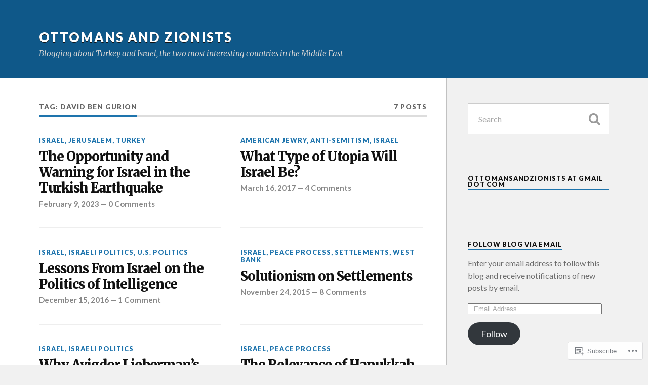

--- FILE ---
content_type: text/html; charset=UTF-8
request_url: https://ottomansandzionists.com/tag/david-ben-gurion/
body_size: 19456
content:
<!DOCTYPE html>
<html class="no-js" lang="en">

<head>

<meta charset="UTF-8">
<meta name="viewport" content="width=device-width, initial-scale=1">
<link rel="profile" href="http://gmpg.org/xfn/11">
<link rel="pingback" href="https://ottomansandzionists.com/xmlrpc.php">

<title>David Ben Gurion &#8211; Ottomans and Zionists</title>
<meta name='robots' content='max-image-preview:large' />
<meta name="google-site-verification" content="zcXcUc4jqTX9r4Gr5_JtTTdG9iIMBiKaZbL-pe7NMIA" />
<script>document.documentElement.className = document.documentElement.className.replace("no-js","js");</script>

<!-- Async WordPress.com Remote Login -->
<script id="wpcom_remote_login_js">
var wpcom_remote_login_extra_auth = '';
function wpcom_remote_login_remove_dom_node_id( element_id ) {
	var dom_node = document.getElementById( element_id );
	if ( dom_node ) { dom_node.parentNode.removeChild( dom_node ); }
}
function wpcom_remote_login_remove_dom_node_classes( class_name ) {
	var dom_nodes = document.querySelectorAll( '.' + class_name );
	for ( var i = 0; i < dom_nodes.length; i++ ) {
		dom_nodes[ i ].parentNode.removeChild( dom_nodes[ i ] );
	}
}
function wpcom_remote_login_final_cleanup() {
	wpcom_remote_login_remove_dom_node_classes( "wpcom_remote_login_msg" );
	wpcom_remote_login_remove_dom_node_id( "wpcom_remote_login_key" );
	wpcom_remote_login_remove_dom_node_id( "wpcom_remote_login_validate" );
	wpcom_remote_login_remove_dom_node_id( "wpcom_remote_login_js" );
	wpcom_remote_login_remove_dom_node_id( "wpcom_request_access_iframe" );
	wpcom_remote_login_remove_dom_node_id( "wpcom_request_access_styles" );
}

// Watch for messages back from the remote login
window.addEventListener( "message", function( e ) {
	if ( e.origin === "https://r-login.wordpress.com" ) {
		var data = {};
		try {
			data = JSON.parse( e.data );
		} catch( e ) {
			wpcom_remote_login_final_cleanup();
			return;
		}

		if ( data.msg === 'LOGIN' ) {
			// Clean up the login check iframe
			wpcom_remote_login_remove_dom_node_id( "wpcom_remote_login_key" );

			var id_regex = new RegExp( /^[0-9]+$/ );
			var token_regex = new RegExp( /^.*|.*|.*$/ );
			if (
				token_regex.test( data.token )
				&& id_regex.test( data.wpcomid )
			) {
				// We have everything we need to ask for a login
				var script = document.createElement( "script" );
				script.setAttribute( "id", "wpcom_remote_login_validate" );
				script.src = '/remote-login.php?wpcom_remote_login=validate'
					+ '&wpcomid=' + data.wpcomid
					+ '&token=' + encodeURIComponent( data.token )
					+ '&host=' + window.location.protocol
					+ '//' + window.location.hostname
					+ '&postid=2598'
					+ '&is_singular=';
				document.body.appendChild( script );
			}

			return;
		}

		// Safari ITP, not logged in, so redirect
		if ( data.msg === 'LOGIN-REDIRECT' ) {
			window.location = 'https://wordpress.com/log-in?redirect_to=' + window.location.href;
			return;
		}

		// Safari ITP, storage access failed, remove the request
		if ( data.msg === 'LOGIN-REMOVE' ) {
			var css_zap = 'html { -webkit-transition: margin-top 1s; transition: margin-top 1s; } /* 9001 */ html { margin-top: 0 !important; } * html body { margin-top: 0 !important; } @media screen and ( max-width: 782px ) { html { margin-top: 0 !important; } * html body { margin-top: 0 !important; } }';
			var style_zap = document.createElement( 'style' );
			style_zap.type = 'text/css';
			style_zap.appendChild( document.createTextNode( css_zap ) );
			document.body.appendChild( style_zap );

			var e = document.getElementById( 'wpcom_request_access_iframe' );
			e.parentNode.removeChild( e );

			document.cookie = 'wordpress_com_login_access=denied; path=/; max-age=31536000';

			return;
		}

		// Safari ITP
		if ( data.msg === 'REQUEST_ACCESS' ) {
			console.log( 'request access: safari' );

			// Check ITP iframe enable/disable knob
			if ( wpcom_remote_login_extra_auth !== 'safari_itp_iframe' ) {
				return;
			}

			// If we are in a "private window" there is no ITP.
			var private_window = false;
			try {
				var opendb = window.openDatabase( null, null, null, null );
			} catch( e ) {
				private_window = true;
			}

			if ( private_window ) {
				console.log( 'private window' );
				return;
			}

			var iframe = document.createElement( 'iframe' );
			iframe.id = 'wpcom_request_access_iframe';
			iframe.setAttribute( 'scrolling', 'no' );
			iframe.setAttribute( 'sandbox', 'allow-storage-access-by-user-activation allow-scripts allow-same-origin allow-top-navigation-by-user-activation' );
			iframe.src = 'https://r-login.wordpress.com/remote-login.php?wpcom_remote_login=request_access&origin=' + encodeURIComponent( data.origin ) + '&wpcomid=' + encodeURIComponent( data.wpcomid );

			var css = 'html { -webkit-transition: margin-top 1s; transition: margin-top 1s; } /* 9001 */ html { margin-top: 46px !important; } * html body { margin-top: 46px !important; } @media screen and ( max-width: 660px ) { html { margin-top: 71px !important; } * html body { margin-top: 71px !important; } #wpcom_request_access_iframe { display: block; height: 71px !important; } } #wpcom_request_access_iframe { border: 0px; height: 46px; position: fixed; top: 0; left: 0; width: 100%; min-width: 100%; z-index: 99999; background: #23282d; } ';

			var style = document.createElement( 'style' );
			style.type = 'text/css';
			style.id = 'wpcom_request_access_styles';
			style.appendChild( document.createTextNode( css ) );
			document.body.appendChild( style );

			document.body.appendChild( iframe );
		}

		if ( data.msg === 'DONE' ) {
			wpcom_remote_login_final_cleanup();
		}
	}
}, false );

// Inject the remote login iframe after the page has had a chance to load
// more critical resources
window.addEventListener( "DOMContentLoaded", function( e ) {
	var iframe = document.createElement( "iframe" );
	iframe.style.display = "none";
	iframe.setAttribute( "scrolling", "no" );
	iframe.setAttribute( "id", "wpcom_remote_login_key" );
	iframe.src = "https://r-login.wordpress.com/remote-login.php"
		+ "?wpcom_remote_login=key"
		+ "&origin=aHR0cHM6Ly9vdHRvbWFuc2FuZHppb25pc3RzLmNvbQ%3D%3D"
		+ "&wpcomid=33809061"
		+ "&time=" + Math.floor( Date.now() / 1000 );
	document.body.appendChild( iframe );
}, false );
</script>
<link rel='dns-prefetch' href='//s0.wp.com' />
<link rel='dns-prefetch' href='//fonts-api.wp.com' />
<link rel="alternate" type="application/rss+xml" title="Ottomans and Zionists &raquo; Feed" href="https://ottomansandzionists.com/feed/" />
<link rel="alternate" type="application/rss+xml" title="Ottomans and Zionists &raquo; Comments Feed" href="https://ottomansandzionists.com/comments/feed/" />
<link rel="alternate" type="application/rss+xml" title="Ottomans and Zionists &raquo; David Ben Gurion Tag Feed" href="https://ottomansandzionists.com/tag/david-ben-gurion/feed/" />
	<script type="text/javascript">
		/* <![CDATA[ */
		function addLoadEvent(func) {
			var oldonload = window.onload;
			if (typeof window.onload != 'function') {
				window.onload = func;
			} else {
				window.onload = function () {
					oldonload();
					func();
				}
			}
		}
		/* ]]> */
	</script>
	<link crossorigin='anonymous' rel='stylesheet' id='all-css-0-1' href='/wp-content/mu-plugins/likes/jetpack-likes.css?m=1743883414i&cssminify=yes' type='text/css' media='all' />
<style id='wp-emoji-styles-inline-css'>

	img.wp-smiley, img.emoji {
		display: inline !important;
		border: none !important;
		box-shadow: none !important;
		height: 1em !important;
		width: 1em !important;
		margin: 0 0.07em !important;
		vertical-align: -0.1em !important;
		background: none !important;
		padding: 0 !important;
	}
/*# sourceURL=wp-emoji-styles-inline-css */
</style>
<link crossorigin='anonymous' rel='stylesheet' id='all-css-2-1' href='/wp-content/plugins/gutenberg-core/v22.2.0/build/styles/block-library/style.css?m=1764855221i&cssminify=yes' type='text/css' media='all' />
<style id='wp-block-library-inline-css'>
.has-text-align-justify {
	text-align:justify;
}
.has-text-align-justify{text-align:justify;}

/*# sourceURL=wp-block-library-inline-css */
</style><style id='global-styles-inline-css'>
:root{--wp--preset--aspect-ratio--square: 1;--wp--preset--aspect-ratio--4-3: 4/3;--wp--preset--aspect-ratio--3-4: 3/4;--wp--preset--aspect-ratio--3-2: 3/2;--wp--preset--aspect-ratio--2-3: 2/3;--wp--preset--aspect-ratio--16-9: 16/9;--wp--preset--aspect-ratio--9-16: 9/16;--wp--preset--color--black: #000000;--wp--preset--color--cyan-bluish-gray: #abb8c3;--wp--preset--color--white: #ffffff;--wp--preset--color--pale-pink: #f78da7;--wp--preset--color--vivid-red: #cf2e2e;--wp--preset--color--luminous-vivid-orange: #ff6900;--wp--preset--color--luminous-vivid-amber: #fcb900;--wp--preset--color--light-green-cyan: #7bdcb5;--wp--preset--color--vivid-green-cyan: #00d084;--wp--preset--color--pale-cyan-blue: #8ed1fc;--wp--preset--color--vivid-cyan-blue: #0693e3;--wp--preset--color--vivid-purple: #9b51e0;--wp--preset--gradient--vivid-cyan-blue-to-vivid-purple: linear-gradient(135deg,rgb(6,147,227) 0%,rgb(155,81,224) 100%);--wp--preset--gradient--light-green-cyan-to-vivid-green-cyan: linear-gradient(135deg,rgb(122,220,180) 0%,rgb(0,208,130) 100%);--wp--preset--gradient--luminous-vivid-amber-to-luminous-vivid-orange: linear-gradient(135deg,rgb(252,185,0) 0%,rgb(255,105,0) 100%);--wp--preset--gradient--luminous-vivid-orange-to-vivid-red: linear-gradient(135deg,rgb(255,105,0) 0%,rgb(207,46,46) 100%);--wp--preset--gradient--very-light-gray-to-cyan-bluish-gray: linear-gradient(135deg,rgb(238,238,238) 0%,rgb(169,184,195) 100%);--wp--preset--gradient--cool-to-warm-spectrum: linear-gradient(135deg,rgb(74,234,220) 0%,rgb(151,120,209) 20%,rgb(207,42,186) 40%,rgb(238,44,130) 60%,rgb(251,105,98) 80%,rgb(254,248,76) 100%);--wp--preset--gradient--blush-light-purple: linear-gradient(135deg,rgb(255,206,236) 0%,rgb(152,150,240) 100%);--wp--preset--gradient--blush-bordeaux: linear-gradient(135deg,rgb(254,205,165) 0%,rgb(254,45,45) 50%,rgb(107,0,62) 100%);--wp--preset--gradient--luminous-dusk: linear-gradient(135deg,rgb(255,203,112) 0%,rgb(199,81,192) 50%,rgb(65,88,208) 100%);--wp--preset--gradient--pale-ocean: linear-gradient(135deg,rgb(255,245,203) 0%,rgb(182,227,212) 50%,rgb(51,167,181) 100%);--wp--preset--gradient--electric-grass: linear-gradient(135deg,rgb(202,248,128) 0%,rgb(113,206,126) 100%);--wp--preset--gradient--midnight: linear-gradient(135deg,rgb(2,3,129) 0%,rgb(40,116,252) 100%);--wp--preset--font-size--small: 13px;--wp--preset--font-size--medium: 20px;--wp--preset--font-size--large: 36px;--wp--preset--font-size--x-large: 42px;--wp--preset--font-family--albert-sans: 'Albert Sans', sans-serif;--wp--preset--font-family--alegreya: Alegreya, serif;--wp--preset--font-family--arvo: Arvo, serif;--wp--preset--font-family--bodoni-moda: 'Bodoni Moda', serif;--wp--preset--font-family--bricolage-grotesque: 'Bricolage Grotesque', sans-serif;--wp--preset--font-family--cabin: Cabin, sans-serif;--wp--preset--font-family--chivo: Chivo, sans-serif;--wp--preset--font-family--commissioner: Commissioner, sans-serif;--wp--preset--font-family--cormorant: Cormorant, serif;--wp--preset--font-family--courier-prime: 'Courier Prime', monospace;--wp--preset--font-family--crimson-pro: 'Crimson Pro', serif;--wp--preset--font-family--dm-mono: 'DM Mono', monospace;--wp--preset--font-family--dm-sans: 'DM Sans', sans-serif;--wp--preset--font-family--dm-serif-display: 'DM Serif Display', serif;--wp--preset--font-family--domine: Domine, serif;--wp--preset--font-family--eb-garamond: 'EB Garamond', serif;--wp--preset--font-family--epilogue: Epilogue, sans-serif;--wp--preset--font-family--fahkwang: Fahkwang, sans-serif;--wp--preset--font-family--figtree: Figtree, sans-serif;--wp--preset--font-family--fira-sans: 'Fira Sans', sans-serif;--wp--preset--font-family--fjalla-one: 'Fjalla One', sans-serif;--wp--preset--font-family--fraunces: Fraunces, serif;--wp--preset--font-family--gabarito: Gabarito, system-ui;--wp--preset--font-family--ibm-plex-mono: 'IBM Plex Mono', monospace;--wp--preset--font-family--ibm-plex-sans: 'IBM Plex Sans', sans-serif;--wp--preset--font-family--ibarra-real-nova: 'Ibarra Real Nova', serif;--wp--preset--font-family--instrument-serif: 'Instrument Serif', serif;--wp--preset--font-family--inter: Inter, sans-serif;--wp--preset--font-family--josefin-sans: 'Josefin Sans', sans-serif;--wp--preset--font-family--jost: Jost, sans-serif;--wp--preset--font-family--libre-baskerville: 'Libre Baskerville', serif;--wp--preset--font-family--libre-franklin: 'Libre Franklin', sans-serif;--wp--preset--font-family--literata: Literata, serif;--wp--preset--font-family--lora: Lora, serif;--wp--preset--font-family--merriweather: Merriweather, serif;--wp--preset--font-family--montserrat: Montserrat, sans-serif;--wp--preset--font-family--newsreader: Newsreader, serif;--wp--preset--font-family--noto-sans-mono: 'Noto Sans Mono', sans-serif;--wp--preset--font-family--nunito: Nunito, sans-serif;--wp--preset--font-family--open-sans: 'Open Sans', sans-serif;--wp--preset--font-family--overpass: Overpass, sans-serif;--wp--preset--font-family--pt-serif: 'PT Serif', serif;--wp--preset--font-family--petrona: Petrona, serif;--wp--preset--font-family--piazzolla: Piazzolla, serif;--wp--preset--font-family--playfair-display: 'Playfair Display', serif;--wp--preset--font-family--plus-jakarta-sans: 'Plus Jakarta Sans', sans-serif;--wp--preset--font-family--poppins: Poppins, sans-serif;--wp--preset--font-family--raleway: Raleway, sans-serif;--wp--preset--font-family--roboto: Roboto, sans-serif;--wp--preset--font-family--roboto-slab: 'Roboto Slab', serif;--wp--preset--font-family--rubik: Rubik, sans-serif;--wp--preset--font-family--rufina: Rufina, serif;--wp--preset--font-family--sora: Sora, sans-serif;--wp--preset--font-family--source-sans-3: 'Source Sans 3', sans-serif;--wp--preset--font-family--source-serif-4: 'Source Serif 4', serif;--wp--preset--font-family--space-mono: 'Space Mono', monospace;--wp--preset--font-family--syne: Syne, sans-serif;--wp--preset--font-family--texturina: Texturina, serif;--wp--preset--font-family--urbanist: Urbanist, sans-serif;--wp--preset--font-family--work-sans: 'Work Sans', sans-serif;--wp--preset--spacing--20: 0.44rem;--wp--preset--spacing--30: 0.67rem;--wp--preset--spacing--40: 1rem;--wp--preset--spacing--50: 1.5rem;--wp--preset--spacing--60: 2.25rem;--wp--preset--spacing--70: 3.38rem;--wp--preset--spacing--80: 5.06rem;--wp--preset--shadow--natural: 6px 6px 9px rgba(0, 0, 0, 0.2);--wp--preset--shadow--deep: 12px 12px 50px rgba(0, 0, 0, 0.4);--wp--preset--shadow--sharp: 6px 6px 0px rgba(0, 0, 0, 0.2);--wp--preset--shadow--outlined: 6px 6px 0px -3px rgb(255, 255, 255), 6px 6px rgb(0, 0, 0);--wp--preset--shadow--crisp: 6px 6px 0px rgb(0, 0, 0);}:where(.is-layout-flex){gap: 0.5em;}:where(.is-layout-grid){gap: 0.5em;}body .is-layout-flex{display: flex;}.is-layout-flex{flex-wrap: wrap;align-items: center;}.is-layout-flex > :is(*, div){margin: 0;}body .is-layout-grid{display: grid;}.is-layout-grid > :is(*, div){margin: 0;}:where(.wp-block-columns.is-layout-flex){gap: 2em;}:where(.wp-block-columns.is-layout-grid){gap: 2em;}:where(.wp-block-post-template.is-layout-flex){gap: 1.25em;}:where(.wp-block-post-template.is-layout-grid){gap: 1.25em;}.has-black-color{color: var(--wp--preset--color--black) !important;}.has-cyan-bluish-gray-color{color: var(--wp--preset--color--cyan-bluish-gray) !important;}.has-white-color{color: var(--wp--preset--color--white) !important;}.has-pale-pink-color{color: var(--wp--preset--color--pale-pink) !important;}.has-vivid-red-color{color: var(--wp--preset--color--vivid-red) !important;}.has-luminous-vivid-orange-color{color: var(--wp--preset--color--luminous-vivid-orange) !important;}.has-luminous-vivid-amber-color{color: var(--wp--preset--color--luminous-vivid-amber) !important;}.has-light-green-cyan-color{color: var(--wp--preset--color--light-green-cyan) !important;}.has-vivid-green-cyan-color{color: var(--wp--preset--color--vivid-green-cyan) !important;}.has-pale-cyan-blue-color{color: var(--wp--preset--color--pale-cyan-blue) !important;}.has-vivid-cyan-blue-color{color: var(--wp--preset--color--vivid-cyan-blue) !important;}.has-vivid-purple-color{color: var(--wp--preset--color--vivid-purple) !important;}.has-black-background-color{background-color: var(--wp--preset--color--black) !important;}.has-cyan-bluish-gray-background-color{background-color: var(--wp--preset--color--cyan-bluish-gray) !important;}.has-white-background-color{background-color: var(--wp--preset--color--white) !important;}.has-pale-pink-background-color{background-color: var(--wp--preset--color--pale-pink) !important;}.has-vivid-red-background-color{background-color: var(--wp--preset--color--vivid-red) !important;}.has-luminous-vivid-orange-background-color{background-color: var(--wp--preset--color--luminous-vivid-orange) !important;}.has-luminous-vivid-amber-background-color{background-color: var(--wp--preset--color--luminous-vivid-amber) !important;}.has-light-green-cyan-background-color{background-color: var(--wp--preset--color--light-green-cyan) !important;}.has-vivid-green-cyan-background-color{background-color: var(--wp--preset--color--vivid-green-cyan) !important;}.has-pale-cyan-blue-background-color{background-color: var(--wp--preset--color--pale-cyan-blue) !important;}.has-vivid-cyan-blue-background-color{background-color: var(--wp--preset--color--vivid-cyan-blue) !important;}.has-vivid-purple-background-color{background-color: var(--wp--preset--color--vivid-purple) !important;}.has-black-border-color{border-color: var(--wp--preset--color--black) !important;}.has-cyan-bluish-gray-border-color{border-color: var(--wp--preset--color--cyan-bluish-gray) !important;}.has-white-border-color{border-color: var(--wp--preset--color--white) !important;}.has-pale-pink-border-color{border-color: var(--wp--preset--color--pale-pink) !important;}.has-vivid-red-border-color{border-color: var(--wp--preset--color--vivid-red) !important;}.has-luminous-vivid-orange-border-color{border-color: var(--wp--preset--color--luminous-vivid-orange) !important;}.has-luminous-vivid-amber-border-color{border-color: var(--wp--preset--color--luminous-vivid-amber) !important;}.has-light-green-cyan-border-color{border-color: var(--wp--preset--color--light-green-cyan) !important;}.has-vivid-green-cyan-border-color{border-color: var(--wp--preset--color--vivid-green-cyan) !important;}.has-pale-cyan-blue-border-color{border-color: var(--wp--preset--color--pale-cyan-blue) !important;}.has-vivid-cyan-blue-border-color{border-color: var(--wp--preset--color--vivid-cyan-blue) !important;}.has-vivid-purple-border-color{border-color: var(--wp--preset--color--vivid-purple) !important;}.has-vivid-cyan-blue-to-vivid-purple-gradient-background{background: var(--wp--preset--gradient--vivid-cyan-blue-to-vivid-purple) !important;}.has-light-green-cyan-to-vivid-green-cyan-gradient-background{background: var(--wp--preset--gradient--light-green-cyan-to-vivid-green-cyan) !important;}.has-luminous-vivid-amber-to-luminous-vivid-orange-gradient-background{background: var(--wp--preset--gradient--luminous-vivid-amber-to-luminous-vivid-orange) !important;}.has-luminous-vivid-orange-to-vivid-red-gradient-background{background: var(--wp--preset--gradient--luminous-vivid-orange-to-vivid-red) !important;}.has-very-light-gray-to-cyan-bluish-gray-gradient-background{background: var(--wp--preset--gradient--very-light-gray-to-cyan-bluish-gray) !important;}.has-cool-to-warm-spectrum-gradient-background{background: var(--wp--preset--gradient--cool-to-warm-spectrum) !important;}.has-blush-light-purple-gradient-background{background: var(--wp--preset--gradient--blush-light-purple) !important;}.has-blush-bordeaux-gradient-background{background: var(--wp--preset--gradient--blush-bordeaux) !important;}.has-luminous-dusk-gradient-background{background: var(--wp--preset--gradient--luminous-dusk) !important;}.has-pale-ocean-gradient-background{background: var(--wp--preset--gradient--pale-ocean) !important;}.has-electric-grass-gradient-background{background: var(--wp--preset--gradient--electric-grass) !important;}.has-midnight-gradient-background{background: var(--wp--preset--gradient--midnight) !important;}.has-small-font-size{font-size: var(--wp--preset--font-size--small) !important;}.has-medium-font-size{font-size: var(--wp--preset--font-size--medium) !important;}.has-large-font-size{font-size: var(--wp--preset--font-size--large) !important;}.has-x-large-font-size{font-size: var(--wp--preset--font-size--x-large) !important;}.has-albert-sans-font-family{font-family: var(--wp--preset--font-family--albert-sans) !important;}.has-alegreya-font-family{font-family: var(--wp--preset--font-family--alegreya) !important;}.has-arvo-font-family{font-family: var(--wp--preset--font-family--arvo) !important;}.has-bodoni-moda-font-family{font-family: var(--wp--preset--font-family--bodoni-moda) !important;}.has-bricolage-grotesque-font-family{font-family: var(--wp--preset--font-family--bricolage-grotesque) !important;}.has-cabin-font-family{font-family: var(--wp--preset--font-family--cabin) !important;}.has-chivo-font-family{font-family: var(--wp--preset--font-family--chivo) !important;}.has-commissioner-font-family{font-family: var(--wp--preset--font-family--commissioner) !important;}.has-cormorant-font-family{font-family: var(--wp--preset--font-family--cormorant) !important;}.has-courier-prime-font-family{font-family: var(--wp--preset--font-family--courier-prime) !important;}.has-crimson-pro-font-family{font-family: var(--wp--preset--font-family--crimson-pro) !important;}.has-dm-mono-font-family{font-family: var(--wp--preset--font-family--dm-mono) !important;}.has-dm-sans-font-family{font-family: var(--wp--preset--font-family--dm-sans) !important;}.has-dm-serif-display-font-family{font-family: var(--wp--preset--font-family--dm-serif-display) !important;}.has-domine-font-family{font-family: var(--wp--preset--font-family--domine) !important;}.has-eb-garamond-font-family{font-family: var(--wp--preset--font-family--eb-garamond) !important;}.has-epilogue-font-family{font-family: var(--wp--preset--font-family--epilogue) !important;}.has-fahkwang-font-family{font-family: var(--wp--preset--font-family--fahkwang) !important;}.has-figtree-font-family{font-family: var(--wp--preset--font-family--figtree) !important;}.has-fira-sans-font-family{font-family: var(--wp--preset--font-family--fira-sans) !important;}.has-fjalla-one-font-family{font-family: var(--wp--preset--font-family--fjalla-one) !important;}.has-fraunces-font-family{font-family: var(--wp--preset--font-family--fraunces) !important;}.has-gabarito-font-family{font-family: var(--wp--preset--font-family--gabarito) !important;}.has-ibm-plex-mono-font-family{font-family: var(--wp--preset--font-family--ibm-plex-mono) !important;}.has-ibm-plex-sans-font-family{font-family: var(--wp--preset--font-family--ibm-plex-sans) !important;}.has-ibarra-real-nova-font-family{font-family: var(--wp--preset--font-family--ibarra-real-nova) !important;}.has-instrument-serif-font-family{font-family: var(--wp--preset--font-family--instrument-serif) !important;}.has-inter-font-family{font-family: var(--wp--preset--font-family--inter) !important;}.has-josefin-sans-font-family{font-family: var(--wp--preset--font-family--josefin-sans) !important;}.has-jost-font-family{font-family: var(--wp--preset--font-family--jost) !important;}.has-libre-baskerville-font-family{font-family: var(--wp--preset--font-family--libre-baskerville) !important;}.has-libre-franklin-font-family{font-family: var(--wp--preset--font-family--libre-franklin) !important;}.has-literata-font-family{font-family: var(--wp--preset--font-family--literata) !important;}.has-lora-font-family{font-family: var(--wp--preset--font-family--lora) !important;}.has-merriweather-font-family{font-family: var(--wp--preset--font-family--merriweather) !important;}.has-montserrat-font-family{font-family: var(--wp--preset--font-family--montserrat) !important;}.has-newsreader-font-family{font-family: var(--wp--preset--font-family--newsreader) !important;}.has-noto-sans-mono-font-family{font-family: var(--wp--preset--font-family--noto-sans-mono) !important;}.has-nunito-font-family{font-family: var(--wp--preset--font-family--nunito) !important;}.has-open-sans-font-family{font-family: var(--wp--preset--font-family--open-sans) !important;}.has-overpass-font-family{font-family: var(--wp--preset--font-family--overpass) !important;}.has-pt-serif-font-family{font-family: var(--wp--preset--font-family--pt-serif) !important;}.has-petrona-font-family{font-family: var(--wp--preset--font-family--petrona) !important;}.has-piazzolla-font-family{font-family: var(--wp--preset--font-family--piazzolla) !important;}.has-playfair-display-font-family{font-family: var(--wp--preset--font-family--playfair-display) !important;}.has-plus-jakarta-sans-font-family{font-family: var(--wp--preset--font-family--plus-jakarta-sans) !important;}.has-poppins-font-family{font-family: var(--wp--preset--font-family--poppins) !important;}.has-raleway-font-family{font-family: var(--wp--preset--font-family--raleway) !important;}.has-roboto-font-family{font-family: var(--wp--preset--font-family--roboto) !important;}.has-roboto-slab-font-family{font-family: var(--wp--preset--font-family--roboto-slab) !important;}.has-rubik-font-family{font-family: var(--wp--preset--font-family--rubik) !important;}.has-rufina-font-family{font-family: var(--wp--preset--font-family--rufina) !important;}.has-sora-font-family{font-family: var(--wp--preset--font-family--sora) !important;}.has-source-sans-3-font-family{font-family: var(--wp--preset--font-family--source-sans-3) !important;}.has-source-serif-4-font-family{font-family: var(--wp--preset--font-family--source-serif-4) !important;}.has-space-mono-font-family{font-family: var(--wp--preset--font-family--space-mono) !important;}.has-syne-font-family{font-family: var(--wp--preset--font-family--syne) !important;}.has-texturina-font-family{font-family: var(--wp--preset--font-family--texturina) !important;}.has-urbanist-font-family{font-family: var(--wp--preset--font-family--urbanist) !important;}.has-work-sans-font-family{font-family: var(--wp--preset--font-family--work-sans) !important;}
/*# sourceURL=global-styles-inline-css */
</style>

<style id='classic-theme-styles-inline-css'>
/*! This file is auto-generated */
.wp-block-button__link{color:#fff;background-color:#32373c;border-radius:9999px;box-shadow:none;text-decoration:none;padding:calc(.667em + 2px) calc(1.333em + 2px);font-size:1.125em}.wp-block-file__button{background:#32373c;color:#fff;text-decoration:none}
/*# sourceURL=/wp-includes/css/classic-themes.min.css */
</style>
<link crossorigin='anonymous' rel='stylesheet' id='all-css-4-1' href='/_static/??-eJx9jUsOwjAMRC+EY6UgCAvEWZrEKoG4jWq3hduTLvisurFG1nszuBQIQ6/UK5Y8dakXDIPPQ3gINsY6Y0ESl0ww0mwOGJPolwDRVyYTRHb4V8QT/LpGqn8ura4EU0wtZeKKbWlLih1p1eWTQem5rZQ6A96XkUSgXk4Tg97qlqzelS/26KzbN835dH8DjlpbIA==&cssminify=yes' type='text/css' media='all' />
<link rel='stylesheet' id='fonts-css' href='https://fonts-api.wp.com/css?family=Lato%3A400%2C700%2C900%2C400italic%2C700italic%7CMerriweather%3A700%2C900%2C400italic&#038;subset=latin%2Clatin-ext' media='all' />
<link crossorigin='anonymous' rel='stylesheet' id='all-css-6-1' href='/_static/??-eJx9i0EKwyAQAD9UuwRDSw6lbzGy2RpWV1xF8vsmt4ZCjsPMQM/GS6qYKtQPRlTIbYYinUMiWHZlXEeViCe4e9UbXM9aN/4PYzOZG4WkUHBmITravfrBq4lQDIt3NUg6gVnYhXKs7/ganuPwmKwd7foFezNUhg==&cssminify=yes' type='text/css' media='all' />
<link crossorigin='anonymous' rel='stylesheet' id='print-css-7-1' href='/wp-content/mu-plugins/global-print/global-print.css?m=1465851035i&cssminify=yes' type='text/css' media='print' />
<style id='jetpack-global-styles-frontend-style-inline-css'>
:root { --font-headings: unset; --font-base: unset; --font-headings-default: -apple-system,BlinkMacSystemFont,"Segoe UI",Roboto,Oxygen-Sans,Ubuntu,Cantarell,"Helvetica Neue",sans-serif; --font-base-default: -apple-system,BlinkMacSystemFont,"Segoe UI",Roboto,Oxygen-Sans,Ubuntu,Cantarell,"Helvetica Neue",sans-serif;}
/*# sourceURL=jetpack-global-styles-frontend-style-inline-css */
</style>
<link crossorigin='anonymous' rel='stylesheet' id='all-css-10-1' href='/_static/??-eJyNjcsKAjEMRX/IGtQZBxfip0hMS9sxTYppGfx7H7gRN+7ugcs5sFRHKi1Ig9Jd5R6zGMyhVaTrh8G6QFHfORhYwlvw6P39PbPENZmt4G/ROQuBKWVkxxrVvuBH1lIoz2waILJekF+HUzlupnG3nQ77YZwfuRJIaQ==&cssminify=yes' type='text/css' media='all' />
<script type="text/javascript" id="wpcom-actionbar-placeholder-js-extra">
/* <![CDATA[ */
var actionbardata = {"siteID":"33809061","postID":"0","siteURL":"https://ottomansandzionists.com","xhrURL":"https://ottomansandzionists.com/wp-admin/admin-ajax.php","nonce":"bdae942ed4","isLoggedIn":"","statusMessage":"","subsEmailDefault":"instantly","proxyScriptUrl":"https://s0.wp.com/wp-content/js/wpcom-proxy-request.js?m=1513050504i&amp;ver=20211021","i18n":{"followedText":"New posts from this site will now appear in your \u003Ca href=\"https://wordpress.com/reader\"\u003EReader\u003C/a\u003E","foldBar":"Collapse this bar","unfoldBar":"Expand this bar","shortLinkCopied":"Shortlink copied to clipboard."}};
//# sourceURL=wpcom-actionbar-placeholder-js-extra
/* ]]> */
</script>
<script type="text/javascript" id="jetpack-mu-wpcom-settings-js-before">
/* <![CDATA[ */
var JETPACK_MU_WPCOM_SETTINGS = {"assetsUrl":"https://s0.wp.com/wp-content/mu-plugins/jetpack-mu-wpcom-plugin/sun/jetpack_vendor/automattic/jetpack-mu-wpcom/src/build/"};
//# sourceURL=jetpack-mu-wpcom-settings-js-before
/* ]]> */
</script>
<script crossorigin='anonymous' type='text/javascript'  src='/_static/??-eJzTLy/QTc7PK0nNK9HPKtYvyinRLSjKr6jUyyrW0QfKZeYl55SmpBaDJLMKS1OLKqGUXm5mHkFFurmZ6UWJJalQxfa5tobmRgamxgZmFpZZACbyLJI='></script>
<script type="text/javascript" id="rlt-proxy-js-after">
/* <![CDATA[ */
	rltInitialize( {"token":null,"iframeOrigins":["https:\/\/widgets.wp.com"]} );
//# sourceURL=rlt-proxy-js-after
/* ]]> */
</script>
<link rel="EditURI" type="application/rsd+xml" title="RSD" href="https://ottomansandzionists.wordpress.com/xmlrpc.php?rsd" />
<meta name="generator" content="WordPress.com" />

<!-- Jetpack Open Graph Tags -->
<meta property="og:type" content="website" />
<meta property="og:title" content="David Ben Gurion &#8211; Ottomans and Zionists" />
<meta property="og:url" content="https://ottomansandzionists.com/tag/david-ben-gurion/" />
<meta property="og:site_name" content="Ottomans and Zionists" />
<meta property="og:image" content="https://secure.gravatar.com/blavatar/36f098e549e198dd25052cf98a10f8071b05d5eae290c2313ff888354f29e919?s=200&#038;ts=1768165423" />
<meta property="og:image:width" content="200" />
<meta property="og:image:height" content="200" />
<meta property="og:image:alt" content="" />
<meta property="og:locale" content="en_US" />
<meta name="twitter:creator" content="@mkoplow" />
<meta name="twitter:site" content="@mkoplow" />

<!-- End Jetpack Open Graph Tags -->
<link rel="shortcut icon" type="image/x-icon" href="https://secure.gravatar.com/blavatar/36f098e549e198dd25052cf98a10f8071b05d5eae290c2313ff888354f29e919?s=32" sizes="16x16" />
<link rel="icon" type="image/x-icon" href="https://secure.gravatar.com/blavatar/36f098e549e198dd25052cf98a10f8071b05d5eae290c2313ff888354f29e919?s=32" sizes="16x16" />
<link rel="apple-touch-icon" href="https://secure.gravatar.com/blavatar/36f098e549e198dd25052cf98a10f8071b05d5eae290c2313ff888354f29e919?s=114" />
<link rel='openid.server' href='https://ottomansandzionists.com/?openidserver=1' />
<link rel='openid.delegate' href='https://ottomansandzionists.com/' />
<link rel="search" type="application/opensearchdescription+xml" href="https://ottomansandzionists.com/osd.xml" title="Ottomans and Zionists" />
<link rel="search" type="application/opensearchdescription+xml" href="https://s1.wp.com/opensearch.xml" title="WordPress.com" />
		<style type="text/css">
			.recentcomments a {
				display: inline !important;
				padding: 0 !important;
				margin: 0 !important;
			}

			table.recentcommentsavatartop img.avatar, table.recentcommentsavatarend img.avatar {
				border: 0px;
				margin: 0;
			}

			table.recentcommentsavatartop a, table.recentcommentsavatarend a {
				border: 0px !important;
				background-color: transparent !important;
			}

			td.recentcommentsavatarend, td.recentcommentsavatartop {
				padding: 0px 0px 1px 0px;
				margin: 0px;
			}

			td.recentcommentstextend {
				border: none !important;
				padding: 0px 0px 2px 10px;
			}

			.rtl td.recentcommentstextend {
				padding: 0px 10px 2px 0px;
			}

			td.recentcommentstexttop {
				border: none;
				padding: 0px 0px 0px 10px;
			}

			.rtl td.recentcommentstexttop {
				padding: 0px 10px 0px 0px;
			}
		</style>
		<meta name="description" content="Posts about David Ben Gurion written by ottomansandzionists" />
<style type="text/css" id="custom-colors-css">.post-tags a,
		.tagcloud .widget-content a,
		.widget_tag_cloud .widget-content a,
		#infinite-handle span button:hover { background: #CCCCCC;}
.header-top-menu li.menu-item-has-children a:after,
		.header-top-menu li.page_item_has_children a:after { border-top-color: #D3D3D3;}
.post-tags a:before,
		.tagcloud .widget-content a:before,
		.widget_tag_cloud .widget-content a:before { border-right-color: #CCCCCC;}
.entry-author .author-bio,
		.site-description,
		.post-author .description,
		.header-top-menu ul a,
		.header-top-menu > li > a,
		.social-menu a,
		.credits .attribution,
		.credits .attribution a { color: #D3D3D3;}
.widget-content,
		.rowling-widget-list .excerpt { color: #6D6D6D;}
.nav-toggle .bar,
		.nav-toggle.active .bar { background: #383838;}
.header-bottom-menu > li.menu-item-has-children:after,
		.header-bottom-menu > li.page_item_has_children:after { border-top-color: #383838;}
.header-top-menu li.menu-item-has-children:hover a:after,
		.header-top-menu li.page_item_has_children:hover a:after { border-top-color: #FFFFFF;}
.post-author .title a,
		.social-menu a:hover,
		.social-menu a.active { border-color: #FFFFFF;}
.header-bottom-menu ul a,
		.header-bottom-menu > li > a,
		.header-bottom-menu > li:hover > a,
		.header-bottom-menu ul li:hover > a,
		.header-bottom-menu > li.current_menu_item > a,
		.header-bottom-menu > li.current_page_item > a,
		.navigation .section-inner,
		.sticky.post .sticky-tag,
		.single-post .post .sticky-tag,
		.post-content .page-links a:hover,
		.post-content fieldset legend,
		.post-content fieldset legend,
		.post-content input[type="submit"],
		.post-content input[type="reset"],
		.post-content input[type="button"],
		.post-content input[type="submit"]:hover,
		.post-content input[type="reset"]:hover,
		.post-content input[type="button"]:hover,
		.post-tags a:hover,
		.tagcloud .widget-content a:hover,
		.widget_tag_cloud .widget-content a:hover,
		.comment-respond input[type="submit"],
		.to-the-top .fa { color: #383838;}
.site-title a { color: #FFFFFF;}
.header-top-menu li.current-menu-item > a,
		.header-top-menu li.current_page_item > a,
		.header-top-menu li:hover > a,
		.header-top-menu ul li:hover > a,
		.social-menu a:hover,
		.social-menu a.active { color: #FFFFFF;}
body,
		.post-title a,
		.post-title a:hover,
		.single-post .post-image-caption,
		.page-links > span:nth-of-type(2),
		.post-navigation .navigation-post-title,
		.post-content caption,
		.post-content th,
		.post-content div#jp-relatedposts div.jp-relatedposts-items .jp-relatedposts-post .jp-relatedposts-post-title a,
		.pingbacks-title,
		.pingbacklist a,
		.comment-respond form label { color: #111111;}
.content:before { background: #ffffff;}
.entry-author,
		.header-wrapper,
		.posts .post-image,
		.post-author,
		.credits { background: #0f5889;}
.top-nav { background: #126CA7;}
.header-top-menu ul li,
		.header-top-menu > li:hover > a { background: #106298;}
.social-menu a { border-color: #0f5889;}
.entry-author:before,
		.post-author:before { border-bottom-color: #0f5889;}
.header-bottom-menu ul,
		.navigation .section-inner,
		.header-bottom-menu,
		.nav-toggle,
		.sticky.post .sticky-tag,
		.single-post .post .sticky-tag,
		.post-content .page-links a:hover,
		.post-tags a:hover,
		.tagcloud .widget-content a:hover,
		.widget_tag_cloud .widget-content a:hover,
		.post-content fieldset legend,
		.post-content input[type="submit"],
		.post-content input[type="reset"],
		.post-content input[type="button"],
		.post-content input[type="submit"]:hover,
		.post-content input[type="reset"]:hover,
		.post-content input[type="button"]:hover,
		.comment-respond input[type="submit"],
		#infinite-handle span button,
		.to-the-top { background: #65b2e6;}
.bypostauthor .comment-author-icon { background: #1E74AD;}
.sticky.post .sticky-tag:after,
		.single-post .post .sticky-tag:after,
		.post-tags a:hover:before,
		.tagcloud .widget-content a:hover:before,
		.widget_tag_cloud .widget-content a:hover:before { border-right-color: #65b2e6;}
.post-content a:hover,
		.pingbacks-title,
		.widget_flickr #flickr_badge_uber_wrapper a:last-of-type { border-bottom-color: #65b2e6;}
.sticky.post .sticky-tag:after { border-left-color: #65b2e6;}
.comments-title-link a:hover,
		.page-edit-link .post-edit-link:hover { border-color: #1E74AD;}
.nav-links > div a:hover,
		.comments-nav a:hover,
		.archive-nav a:hover { border-top-color: #1E74AD;}
.widget-title,
		.widget-content a:hover,
		.page-title h4 { border-bottom-color: #1E74AD;}
body a,
		body a:hover,
		body a:active,
		.post-content a,
		.post-content a:hover,
		.post-content p.intro,
		.post-content blockquote:after,
		.post-categories,
		.single-post .post-meta a,
		.single-post .post-image-caption .fa,
		.search-container .search-button:hover,
		.comments-title .fa,
		.comment-reply-title .fa,
		.comments-title-link a,
		.comment-meta .vcard a,
		.no-comments .fa,
		.comment-header h4 a,
		.pingbacklist a:hover,
		.comments-nav a:hover,
		.page-edit-link,
		.related-post .category,
		.nav-links > div a:hover span,
		.credits .copyright a:hover,
		.wrapper .search-button:hover,
		.archive-nav a:hover,
		#wp-calendar thead th,
		#wp-calendar tfoot a:hover,
		.widget-content a:hover,
		.widget-content a:hover::before,
		.widget-content li a:hover,
		.widget-content li a:hover::before,
		.widget_flickr #flickr_badge_uber_wrapper a:last-of-type { color: #1E74AD;}
.site-title a:hover { color: #B8D9EE;}
</style>

<link crossorigin='anonymous' rel='stylesheet' id='all-css-0-3' href='/wp-content/mu-plugins/jetpack-plugin/sun/_inc/build/subscriptions/subscriptions.min.css?m=1753981412i&cssminify=yes' type='text/css' media='all' />
</head>

	<body class="archive tag tag-david-ben-gurion tag-1387302 wp-theme-pubrowling customizer-styles-applied jetpack-reblog-enabled">

		<a class="skip-link screen-reader-text" href="#main">Skip to content</a>

		
		<div class="search-container">

			<div class="section-inner">

				
<form method="get" class="search-form" action="https://ottomansandzionists.com/">
	<label>
		<span class="screen-reader-text">Search for:</span>
		<input type="search" class="search-field" placeholder="Search" value="" name="s" title="Search for:" />
	</label>
	<button type="submit" class="search-button"><span class="fa fw fa-search"></span><span class="screen-reader-text">Search</span></button>
</form>

			</div> <!-- /section-inner -->

		</div> <!-- /search-container -->

		<header class="header-wrapper">

			<div class="header">

				<div class="section-inner">

					
						<a href="https://ottomansandzionists.com/" class="site-logo-link" rel="home" itemprop="url"></a>
						<h2 class="site-title">
							<a href="https://ottomansandzionists.com/" title="Ottomans and Zionists &mdash; Blogging about Turkey and Israel, the two most interesting countries in the Middle East" rel="home">Ottomans and Zionists</a>
						</h2>

													<h4 class="site-description">Blogging about Turkey and Israel, the two most interesting countries in the Middle East</h4>
						
					
					
				</div> <!-- /section-inner -->

			</div> <!-- /header -->

			
		</header> <!-- /header-wrapper -->

<div class="wrapper section-inner">

	<main id="main" class="content">

		<header class="page-title clear-fix">

			<h4>Tag: <span>David Ben Gurion</span></h4>
			
		<p>7 Posts</p>

	
		</header> <!-- /page-title -->

		
			<div class="posts" id="posts">

				<div id="infinite-wrap">

				
					
<article id="post-2598" class="post post-2598 type-post status-publish format-standard hentry category-israel category-jerusalem category-turkey tag-david-ben-gurion tag-earthquakes tag-east-jerusalem tag-jerusalem tag-kufr-aqab tag-recep-tayyip-erdogan tag-security-barrier">

	
	
	<header class="post-header">

					<p class="post-categories"><a href="https://ottomansandzionists.com/category/israel/" rel="category tag">Israel</a>, <a href="https://ottomansandzionists.com/category/jerusalem/" rel="category tag">Jerusalem</a>, <a href="https://ottomansandzionists.com/category/turkey/" rel="category tag">Turkey</a></p>
		
		<h2 class="post-title"><a href="https://ottomansandzionists.com/2023/02/09/the-opportunity-and-warning-for-israel-in-the-turkish-earthquake/" rel="bookmark">The Opportunity and Warning for Israel in the Turkish&nbsp;Earthquake</a></h2>
		<p class="post-meta">
			<a href="https://ottomansandzionists.com/2023/02/09/the-opportunity-and-warning-for-israel-in-the-turkish-earthquake/" class="post-meta-date-link">February 9, 2023</a>
			
				<span class="post-meta-separator"> &mdash; </span>
				<a href="https://ottomansandzionists.com/2023/02/09/the-opportunity-and-warning-for-israel-in-the-turkish-earthquake/#respond">0 Comments</a>		</p>

	</header> <!-- /post-header -->

</article> <!-- /post -->

				
					
<article id="post-1808" class="post post-1808 type-post status-publish format-standard hentry category-american-jewry category-anti-semitism category-israel tag-american-jews tag-anti-semitism tag-bds tag-bibi-netanyahu tag-david-ben-gurion tag-francis-fukuyama tag-simon-rawidowicz">

	
	
	<header class="post-header">

					<p class="post-categories"><a href="https://ottomansandzionists.com/category/american-jewry/" rel="category tag">American Jewry</a>, <a href="https://ottomansandzionists.com/category/anti-semitism/" rel="category tag">anti-Semitism</a>, <a href="https://ottomansandzionists.com/category/israel/" rel="category tag">Israel</a></p>
		
		<h2 class="post-title"><a href="https://ottomansandzionists.com/2017/03/16/what-type-of-utopia-will-israel-be/" rel="bookmark">What Type of Utopia Will Israel&nbsp;Be?</a></h2>
		<p class="post-meta">
			<a href="https://ottomansandzionists.com/2017/03/16/what-type-of-utopia-will-israel-be/" class="post-meta-date-link">March 16, 2017</a>
			
				<span class="post-meta-separator"> &mdash; </span>
				<a href="https://ottomansandzionists.com/2017/03/16/what-type-of-utopia-will-israel-be/#comments">4 Comments</a>		</p>

	</header> <!-- /post-header -->

</article> <!-- /post -->

				
					
<article id="post-1764" class="post post-1764 type-post status-publish format-standard hentry category-israel category-israeli-politics category-u-s-politics tag-bibi-netanyahu tag-cia tag-david-ben-gurion tag-david-bitan tag-donald-trump tag-egypt tag-ehud-barak tag-gabi-ashkenazi tag-gamal-abdel-nasser tag-iranian-nuclear-program tag-israeli-strike-on-iran tag-lavon-affair tag-meir-dagan tag-moshe-sharett tag-mossad tag-pinhas-lavon tag-shin-bet tag-tamir-pardo tag-yuval-diskin">

	
	
	<header class="post-header">

					<p class="post-categories"><a href="https://ottomansandzionists.com/category/israel/" rel="category tag">Israel</a>, <a href="https://ottomansandzionists.com/category/israel/israeli-politics/" rel="category tag">Israeli politics</a>, <a href="https://ottomansandzionists.com/category/u-s-politics/" rel="category tag">U.S. politics</a></p>
		
		<h2 class="post-title"><a href="https://ottomansandzionists.com/2016/12/15/lessons-from-israel-on-the-politics-of-intelligence/" rel="bookmark">Lessons From Israel on the Politics of&nbsp;Intelligence</a></h2>
		<p class="post-meta">
			<a href="https://ottomansandzionists.com/2016/12/15/lessons-from-israel-on-the-politics-of-intelligence/" class="post-meta-date-link">December 15, 2016</a>
			
				<span class="post-meta-separator"> &mdash; </span>
				<a href="https://ottomansandzionists.com/2016/12/15/lessons-from-israel-on-the-politics-of-intelligence/#comments">1 Comment</a>		</p>

	</header> <!-- /post-header -->

</article> <!-- /post -->

				
					
<article id="post-1347" class="post post-1347 type-post status-publish format-standard hentry category-israel category-peace-process category-settlements category-west-bank tag-clinton-parameters tag-david-ben-gurion tag-gaza tag-hamas tag-israel-policy-forum tag-israeli-palestinian-peace-talks tag-mahmoud-abbas tag-moshe-dayan tag-palestinian-authority tag-peace-process tag-settlement-freeze tag-settlements tag-yasser-arafat tag-yitzhak-rabin">

	
	
	<header class="post-header">

					<p class="post-categories"><a href="https://ottomansandzionists.com/category/israel/" rel="category tag">Israel</a>, <a href="https://ottomansandzionists.com/category/israel/peace-process/" rel="category tag">peace process</a>, <a href="https://ottomansandzionists.com/category/israel/settlements/" rel="category tag">settlements</a>, <a href="https://ottomansandzionists.com/category/west-bank/" rel="category tag">West Bank</a></p>
		
		<h2 class="post-title"><a href="https://ottomansandzionists.com/2015/11/24/solutionism-on-settlements/" rel="bookmark">Solutionism on Settlements</a></h2>
		<p class="post-meta">
			<a href="https://ottomansandzionists.com/2015/11/24/solutionism-on-settlements/" class="post-meta-date-link">November 24, 2015</a>
			
				<span class="post-meta-separator"> &mdash; </span>
				<a href="https://ottomansandzionists.com/2015/11/24/solutionism-on-settlements/#comments">8 Comments</a>		</p>

	</header> <!-- /post-header -->

</article> <!-- /post -->

				
					
<article id="post-968" class="post post-968 type-post status-publish format-standard hentry category-israel category-israeli-politics tag-avigdor-lieberman tag-biberman tag-bibi-netanyahu tag-brent-sasley tag-david-ben-gurion tag-ehud-barak tag-ehud-olmert tag-hamas tag-israeli-elections tag-knesset-elections tag-lieberman-indictment tag-likud tag-likud-beiteinu tag-oslo-accords tag-palestinian-authority tag-six-day-war tag-yehuda-weinstein tag-yisrael-beiteinu tag-yitzhak-rabin tag-zeev-ben-aryeh">

	
	
	<header class="post-header">

					<p class="post-categories"><a href="https://ottomansandzionists.com/category/israel/" rel="category tag">Israel</a>, <a href="https://ottomansandzionists.com/category/israel/israeli-politics/" rel="category tag">Israeli politics</a></p>
		
		<h2 class="post-title"><a href="https://ottomansandzionists.com/2012/12/14/why-avigdor-liebermans-resignation-really-matters/" rel="bookmark">Why Avigdor Lieberman&#8217;s Resignation Really&nbsp;Matters</a></h2>
		<p class="post-meta">
			<a href="https://ottomansandzionists.com/2012/12/14/why-avigdor-liebermans-resignation-really-matters/" class="post-meta-date-link">December 14, 2012</a>
			
				<span class="post-meta-separator"> &mdash; </span>
				<a href="https://ottomansandzionists.com/2012/12/14/why-avigdor-liebermans-resignation-really-matters/#respond">0 Comments</a>		</p>

	</header> <!-- /post-header -->

</article> <!-- /post -->

				
					
<article id="post-965" class="post post-965 type-post status-publish format-standard hentry category-israel category-peace-process tag-antiochus-iv tag-avigail-abarbanel tag-david-ben-gurion tag-hanukkah tag-hasmoneans tag-hilary-leila-krieger tag-judea tag-maccabees tag-mondoweiss tag-pompey tag-seleucids tag-third-intifada tag-west-bank tag-yitzhak-rabin tag-zionism">

	
	
	<header class="post-header">

					<p class="post-categories"><a href="https://ottomansandzionists.com/category/israel/" rel="category tag">Israel</a>, <a href="https://ottomansandzionists.com/category/israel/peace-process/" rel="category tag">peace process</a></p>
		
		<h2 class="post-title"><a href="https://ottomansandzionists.com/2012/12/13/the-relevance-of-hanukkah-to-israel/" rel="bookmark">The Relevance of Hanukkah To&nbsp;Israel</a></h2>
		<p class="post-meta">
			<a href="https://ottomansandzionists.com/2012/12/13/the-relevance-of-hanukkah-to-israel/" class="post-meta-date-link">December 13, 2012</a>
			
				<span class="post-meta-separator"> &mdash; </span>
				<a href="https://ottomansandzionists.com/2012/12/13/the-relevance-of-hanukkah-to-israel/#comments">9 Comments</a>		</p>

	</header> <!-- /post-header -->

</article> <!-- /post -->

				
					
<article id="post-454" class="post post-454 type-post status-publish format-standard hentry category-israel category-israeli-politics tag-ariel-sharon tag-bibi-netanyahu tag-danny-danon tag-david-ben-gurion tag-kadima tag-labor tag-likud tag-likud-hardliners tag-likud-princes tag-mapai tag-moshe-feiglin tag-rafi">

	
	
	<header class="post-header">

					<p class="post-categories"><a href="https://ottomansandzionists.com/category/israel/" rel="category tag">Israel</a>, <a href="https://ottomansandzionists.com/category/israel/israeli-politics/" rel="category tag">Israeli politics</a></p>
		
		<h2 class="post-title"><a href="https://ottomansandzionists.com/2012/05/09/thinking-about-likuds-future/" rel="bookmark">Thinking About Likud&#8217;s&nbsp;Future</a></h2>
		<p class="post-meta">
			<a href="https://ottomansandzionists.com/2012/05/09/thinking-about-likuds-future/" class="post-meta-date-link">May 9, 2012</a>
			
				<span class="post-meta-separator"> &mdash; </span>
				<a href="https://ottomansandzionists.com/2012/05/09/thinking-about-likuds-future/#comments">4 Comments</a>		</p>

	</header> <!-- /post-header -->

</article> <!-- /post -->

				
				</div>

			</div> <!-- /posts -->

			
		
	</main> <!-- /content -->

	
<div class="sidebar">
	<aside id="search-3" class="widget widget_search"><div class="widget-content">
<form method="get" class="search-form" action="https://ottomansandzionists.com/">
	<label>
		<span class="screen-reader-text">Search for:</span>
		<input type="search" class="search-field" placeholder="Search" value="" name="s" title="Search for:" />
	</label>
	<button type="submit" class="search-button"><span class="fa fw fa-search"></span><span class="screen-reader-text">Search</span></button>
</form>
</div><div class="clear"></div></aside><aside id="text-2" class="widget widget_text"><div class="widget-content"><h3 class="widget-title">ottomansandzionists at gmail dot com</h3>			<div class="textwidget"></div>
		</div><div class="clear"></div></aside><aside id="blog_subscription-2" class="widget widget_blog_subscription jetpack_subscription_widget"><div class="widget-content"><h3 class="widget-title"><label for="subscribe-field">Follow Blog via Email</label></h3>

			<div class="wp-block-jetpack-subscriptions__container">
			<form
				action="https://subscribe.wordpress.com"
				method="post"
				accept-charset="utf-8"
				data-blog="33809061"
				data-post_access_level="everybody"
				id="subscribe-blog"
			>
				<p>Enter your email address to follow this blog and receive notifications of new posts by email.</p>
				<p id="subscribe-email">
					<label
						id="subscribe-field-label"
						for="subscribe-field"
						class="screen-reader-text"
					>
						Email Address:					</label>

					<input
							type="email"
							name="email"
							autocomplete="email"
							
							style="width: 95%; padding: 1px 10px"
							placeholder="Email Address"
							value=""
							id="subscribe-field"
							required
						/>				</p>

				<p id="subscribe-submit"
									>
					<input type="hidden" name="action" value="subscribe"/>
					<input type="hidden" name="blog_id" value="33809061"/>
					<input type="hidden" name="source" value="https://ottomansandzionists.com/tag/david-ben-gurion/"/>
					<input type="hidden" name="sub-type" value="widget"/>
					<input type="hidden" name="redirect_fragment" value="subscribe-blog"/>
					<input type="hidden" id="_wpnonce" name="_wpnonce" value="f2c0e6b98b" />					<button type="submit"
													class="wp-block-button__link"
																	>
						Follow					</button>
				</p>
			</form>
						</div>
			
</div><div class="clear"></div></aside><aside id="pages-3" class="widget widget_pages"><div class="widget-content"><h3 class="widget-title">Pages</h3>
			<ul>
				<li class="page_item page-item-2"><a href="https://ottomansandzionists.com/about/">About Me</a></li>
<li class="page_item page-item-584"><a href="https://ottomansandzionists.com/publications/">Publications</a></li>
			</ul>

			</div><div class="clear"></div></aside>
		<aside id="recent-posts-2" class="widget widget_recent_entries"><div class="widget-content">
		<h3 class="widget-title">Recent Posts</h3>
		<ul>
											<li>
					<a href="https://ottomansandzionists.com/2024/10/31/the-highest-stakes-do-not-lie-in-the-presidential-election/">The Highest Stakes Do Not Lie in the Presidential&nbsp;Election</a>
									</li>
											<li>
					<a href="https://ottomansandzionists.com/2024/09/26/the-rewards-and-risks-of-israels-war-against-hezbollah/">The Rewards and Risks of Israel&#8217;s War Against&nbsp;Hezbollah</a>
									</li>
											<li>
					<a href="https://ottomansandzionists.com/2024/09/19/israels-foreign-policy-continues-to-be-swallowed-by-politics/">Israel&#8217;s Foreign Policy Continues to be Swallowed by&nbsp;Politics</a>
									</li>
											<li>
					<a href="https://ottomansandzionists.com/2024/09/04/the-lies-we-tell-ourselves/">The Lies We Tell&nbsp;Ourselves</a>
									</li>
											<li>
					<a href="https://ottomansandzionists.com/2024/08/01/dr-israel-and-mr-judea/">Dr. Israel and Mr.&nbsp;Judea</a>
									</li>
					</ul>

		</div><div class="clear"></div></aside><aside id="archives-2" class="widget widget_archive"><div class="widget-content"><h3 class="widget-title">Archives</h3>
			<ul>
					<li><a href='https://ottomansandzionists.com/2024/10/'>October 2024</a></li>
	<li><a href='https://ottomansandzionists.com/2024/09/'>September 2024</a></li>
	<li><a href='https://ottomansandzionists.com/2024/08/'>August 2024</a></li>
	<li><a href='https://ottomansandzionists.com/2024/06/'>June 2024</a></li>
	<li><a href='https://ottomansandzionists.com/2024/05/'>May 2024</a></li>
	<li><a href='https://ottomansandzionists.com/2024/04/'>April 2024</a></li>
	<li><a href='https://ottomansandzionists.com/2024/03/'>March 2024</a></li>
	<li><a href='https://ottomansandzionists.com/2024/02/'>February 2024</a></li>
	<li><a href='https://ottomansandzionists.com/2024/01/'>January 2024</a></li>
	<li><a href='https://ottomansandzionists.com/2023/12/'>December 2023</a></li>
	<li><a href='https://ottomansandzionists.com/2023/11/'>November 2023</a></li>
	<li><a href='https://ottomansandzionists.com/2023/10/'>October 2023</a></li>
	<li><a href='https://ottomansandzionists.com/2023/09/'>September 2023</a></li>
	<li><a href='https://ottomansandzionists.com/2023/08/'>August 2023</a></li>
	<li><a href='https://ottomansandzionists.com/2023/07/'>July 2023</a></li>
	<li><a href='https://ottomansandzionists.com/2023/06/'>June 2023</a></li>
	<li><a href='https://ottomansandzionists.com/2023/05/'>May 2023</a></li>
	<li><a href='https://ottomansandzionists.com/2023/04/'>April 2023</a></li>
	<li><a href='https://ottomansandzionists.com/2023/03/'>March 2023</a></li>
	<li><a href='https://ottomansandzionists.com/2023/02/'>February 2023</a></li>
	<li><a href='https://ottomansandzionists.com/2023/01/'>January 2023</a></li>
	<li><a href='https://ottomansandzionists.com/2022/12/'>December 2022</a></li>
	<li><a href='https://ottomansandzionists.com/2022/11/'>November 2022</a></li>
	<li><a href='https://ottomansandzionists.com/2022/10/'>October 2022</a></li>
	<li><a href='https://ottomansandzionists.com/2022/09/'>September 2022</a></li>
	<li><a href='https://ottomansandzionists.com/2022/08/'>August 2022</a></li>
	<li><a href='https://ottomansandzionists.com/2022/07/'>July 2022</a></li>
	<li><a href='https://ottomansandzionists.com/2022/06/'>June 2022</a></li>
	<li><a href='https://ottomansandzionists.com/2022/05/'>May 2022</a></li>
	<li><a href='https://ottomansandzionists.com/2022/04/'>April 2022</a></li>
	<li><a href='https://ottomansandzionists.com/2022/03/'>March 2022</a></li>
	<li><a href='https://ottomansandzionists.com/2022/02/'>February 2022</a></li>
	<li><a href='https://ottomansandzionists.com/2022/01/'>January 2022</a></li>
	<li><a href='https://ottomansandzionists.com/2021/12/'>December 2021</a></li>
	<li><a href='https://ottomansandzionists.com/2021/11/'>November 2021</a></li>
	<li><a href='https://ottomansandzionists.com/2021/10/'>October 2021</a></li>
	<li><a href='https://ottomansandzionists.com/2021/09/'>September 2021</a></li>
	<li><a href='https://ottomansandzionists.com/2021/08/'>August 2021</a></li>
	<li><a href='https://ottomansandzionists.com/2021/07/'>July 2021</a></li>
	<li><a href='https://ottomansandzionists.com/2021/06/'>June 2021</a></li>
	<li><a href='https://ottomansandzionists.com/2021/05/'>May 2021</a></li>
	<li><a href='https://ottomansandzionists.com/2021/04/'>April 2021</a></li>
	<li><a href='https://ottomansandzionists.com/2021/03/'>March 2021</a></li>
	<li><a href='https://ottomansandzionists.com/2021/02/'>February 2021</a></li>
	<li><a href='https://ottomansandzionists.com/2021/01/'>January 2021</a></li>
	<li><a href='https://ottomansandzionists.com/2020/12/'>December 2020</a></li>
	<li><a href='https://ottomansandzionists.com/2020/11/'>November 2020</a></li>
	<li><a href='https://ottomansandzionists.com/2020/10/'>October 2020</a></li>
	<li><a href='https://ottomansandzionists.com/2020/09/'>September 2020</a></li>
	<li><a href='https://ottomansandzionists.com/2020/08/'>August 2020</a></li>
	<li><a href='https://ottomansandzionists.com/2020/07/'>July 2020</a></li>
	<li><a href='https://ottomansandzionists.com/2020/06/'>June 2020</a></li>
	<li><a href='https://ottomansandzionists.com/2020/05/'>May 2020</a></li>
	<li><a href='https://ottomansandzionists.com/2020/04/'>April 2020</a></li>
	<li><a href='https://ottomansandzionists.com/2020/03/'>March 2020</a></li>
	<li><a href='https://ottomansandzionists.com/2020/02/'>February 2020</a></li>
	<li><a href='https://ottomansandzionists.com/2020/01/'>January 2020</a></li>
	<li><a href='https://ottomansandzionists.com/2019/12/'>December 2019</a></li>
	<li><a href='https://ottomansandzionists.com/2019/11/'>November 2019</a></li>
	<li><a href='https://ottomansandzionists.com/2019/10/'>October 2019</a></li>
	<li><a href='https://ottomansandzionists.com/2019/09/'>September 2019</a></li>
	<li><a href='https://ottomansandzionists.com/2019/08/'>August 2019</a></li>
	<li><a href='https://ottomansandzionists.com/2019/07/'>July 2019</a></li>
	<li><a href='https://ottomansandzionists.com/2019/06/'>June 2019</a></li>
	<li><a href='https://ottomansandzionists.com/2019/05/'>May 2019</a></li>
	<li><a href='https://ottomansandzionists.com/2019/04/'>April 2019</a></li>
	<li><a href='https://ottomansandzionists.com/2019/03/'>March 2019</a></li>
	<li><a href='https://ottomansandzionists.com/2019/02/'>February 2019</a></li>
	<li><a href='https://ottomansandzionists.com/2019/01/'>January 2019</a></li>
	<li><a href='https://ottomansandzionists.com/2018/12/'>December 2018</a></li>
	<li><a href='https://ottomansandzionists.com/2018/11/'>November 2018</a></li>
	<li><a href='https://ottomansandzionists.com/2018/10/'>October 2018</a></li>
	<li><a href='https://ottomansandzionists.com/2018/09/'>September 2018</a></li>
	<li><a href='https://ottomansandzionists.com/2018/08/'>August 2018</a></li>
	<li><a href='https://ottomansandzionists.com/2018/07/'>July 2018</a></li>
	<li><a href='https://ottomansandzionists.com/2018/06/'>June 2018</a></li>
	<li><a href='https://ottomansandzionists.com/2018/05/'>May 2018</a></li>
	<li><a href='https://ottomansandzionists.com/2018/04/'>April 2018</a></li>
	<li><a href='https://ottomansandzionists.com/2018/03/'>March 2018</a></li>
	<li><a href='https://ottomansandzionists.com/2018/02/'>February 2018</a></li>
	<li><a href='https://ottomansandzionists.com/2018/01/'>January 2018</a></li>
	<li><a href='https://ottomansandzionists.com/2017/12/'>December 2017</a></li>
	<li><a href='https://ottomansandzionists.com/2017/11/'>November 2017</a></li>
	<li><a href='https://ottomansandzionists.com/2017/10/'>October 2017</a></li>
	<li><a href='https://ottomansandzionists.com/2017/09/'>September 2017</a></li>
	<li><a href='https://ottomansandzionists.com/2017/08/'>August 2017</a></li>
	<li><a href='https://ottomansandzionists.com/2017/07/'>July 2017</a></li>
	<li><a href='https://ottomansandzionists.com/2017/06/'>June 2017</a></li>
	<li><a href='https://ottomansandzionists.com/2017/05/'>May 2017</a></li>
	<li><a href='https://ottomansandzionists.com/2017/04/'>April 2017</a></li>
	<li><a href='https://ottomansandzionists.com/2017/03/'>March 2017</a></li>
	<li><a href='https://ottomansandzionists.com/2017/02/'>February 2017</a></li>
	<li><a href='https://ottomansandzionists.com/2017/01/'>January 2017</a></li>
	<li><a href='https://ottomansandzionists.com/2016/12/'>December 2016</a></li>
	<li><a href='https://ottomansandzionists.com/2016/11/'>November 2016</a></li>
	<li><a href='https://ottomansandzionists.com/2016/10/'>October 2016</a></li>
	<li><a href='https://ottomansandzionists.com/2016/09/'>September 2016</a></li>
	<li><a href='https://ottomansandzionists.com/2016/08/'>August 2016</a></li>
	<li><a href='https://ottomansandzionists.com/2016/07/'>July 2016</a></li>
	<li><a href='https://ottomansandzionists.com/2016/06/'>June 2016</a></li>
	<li><a href='https://ottomansandzionists.com/2016/05/'>May 2016</a></li>
	<li><a href='https://ottomansandzionists.com/2016/04/'>April 2016</a></li>
	<li><a href='https://ottomansandzionists.com/2016/03/'>March 2016</a></li>
	<li><a href='https://ottomansandzionists.com/2016/02/'>February 2016</a></li>
	<li><a href='https://ottomansandzionists.com/2016/01/'>January 2016</a></li>
	<li><a href='https://ottomansandzionists.com/2015/12/'>December 2015</a></li>
	<li><a href='https://ottomansandzionists.com/2015/11/'>November 2015</a></li>
	<li><a href='https://ottomansandzionists.com/2015/10/'>October 2015</a></li>
	<li><a href='https://ottomansandzionists.com/2015/09/'>September 2015</a></li>
	<li><a href='https://ottomansandzionists.com/2015/08/'>August 2015</a></li>
	<li><a href='https://ottomansandzionists.com/2015/07/'>July 2015</a></li>
	<li><a href='https://ottomansandzionists.com/2015/06/'>June 2015</a></li>
	<li><a href='https://ottomansandzionists.com/2015/04/'>April 2015</a></li>
	<li><a href='https://ottomansandzionists.com/2015/03/'>March 2015</a></li>
	<li><a href='https://ottomansandzionists.com/2015/02/'>February 2015</a></li>
	<li><a href='https://ottomansandzionists.com/2015/01/'>January 2015</a></li>
	<li><a href='https://ottomansandzionists.com/2014/12/'>December 2014</a></li>
	<li><a href='https://ottomansandzionists.com/2014/10/'>October 2014</a></li>
	<li><a href='https://ottomansandzionists.com/2014/09/'>September 2014</a></li>
	<li><a href='https://ottomansandzionists.com/2014/08/'>August 2014</a></li>
	<li><a href='https://ottomansandzionists.com/2014/07/'>July 2014</a></li>
	<li><a href='https://ottomansandzionists.com/2014/06/'>June 2014</a></li>
	<li><a href='https://ottomansandzionists.com/2014/05/'>May 2014</a></li>
	<li><a href='https://ottomansandzionists.com/2014/04/'>April 2014</a></li>
	<li><a href='https://ottomansandzionists.com/2014/03/'>March 2014</a></li>
	<li><a href='https://ottomansandzionists.com/2014/02/'>February 2014</a></li>
	<li><a href='https://ottomansandzionists.com/2014/01/'>January 2014</a></li>
	<li><a href='https://ottomansandzionists.com/2013/12/'>December 2013</a></li>
	<li><a href='https://ottomansandzionists.com/2013/11/'>November 2013</a></li>
	<li><a href='https://ottomansandzionists.com/2013/10/'>October 2013</a></li>
	<li><a href='https://ottomansandzionists.com/2013/08/'>August 2013</a></li>
	<li><a href='https://ottomansandzionists.com/2013/07/'>July 2013</a></li>
	<li><a href='https://ottomansandzionists.com/2013/06/'>June 2013</a></li>
	<li><a href='https://ottomansandzionists.com/2013/05/'>May 2013</a></li>
	<li><a href='https://ottomansandzionists.com/2013/04/'>April 2013</a></li>
	<li><a href='https://ottomansandzionists.com/2013/03/'>March 2013</a></li>
	<li><a href='https://ottomansandzionists.com/2013/02/'>February 2013</a></li>
	<li><a href='https://ottomansandzionists.com/2013/01/'>January 2013</a></li>
	<li><a href='https://ottomansandzionists.com/2012/12/'>December 2012</a></li>
	<li><a href='https://ottomansandzionists.com/2012/11/'>November 2012</a></li>
	<li><a href='https://ottomansandzionists.com/2012/10/'>October 2012</a></li>
	<li><a href='https://ottomansandzionists.com/2012/09/'>September 2012</a></li>
	<li><a href='https://ottomansandzionists.com/2012/08/'>August 2012</a></li>
	<li><a href='https://ottomansandzionists.com/2012/07/'>July 2012</a></li>
	<li><a href='https://ottomansandzionists.com/2012/06/'>June 2012</a></li>
	<li><a href='https://ottomansandzionists.com/2012/05/'>May 2012</a></li>
	<li><a href='https://ottomansandzionists.com/2012/04/'>April 2012</a></li>
	<li><a href='https://ottomansandzionists.com/2012/03/'>March 2012</a></li>
			</ul>

			</div><div class="clear"></div></aside><aside id="categories-2" class="widget widget_categories"><div class="widget-content"><h3 class="widget-title">Categories</h3>
			<ul>
					<li class="cat-item cat-item-3917021"><a href="https://ottomansandzionists.com/category/american-jewry/">American Jewry</a> (80)
</li>
	<li class="cat-item cat-item-57280"><a href="https://ottomansandzionists.com/category/anti-semitism/">anti-Semitism</a> (15)
</li>
	<li class="cat-item cat-item-50095623"><a href="https://ottomansandzionists.com/category/arab-spring/">Arab Spring</a> (17)
</li>
	<li class="cat-item cat-item-262248"><a href="https://ottomansandzionists.com/category/biden/">Biden</a> (45)
</li>
	<li class="cat-item cat-item-39274"><a href="https://ottomansandzionists.com/category/free-speech/">free speech</a> (6)
</li>
	<li class="cat-item cat-item-239229"><a href="https://ottomansandzionists.com/category/gaza/">Gaza</a> (88)
<ul class='children'>
	<li class="cat-item cat-item-55270"><a href="https://ottomansandzionists.com/category/gaza/hamas/">Hamas</a> (65)
</li>
</ul>
</li>
	<li class="cat-item cat-item-6645"><a href="https://ottomansandzionists.com/category/iran/">Iran</a> (85)
<ul class='children'>
	<li class="cat-item cat-item-139503"><a href="https://ottomansandzionists.com/category/iran/nuclear-weapons/">nuclear weapons</a> (45)
</li>
</ul>
</li>
	<li class="cat-item cat-item-9937"><a href="https://ottomansandzionists.com/category/israel/">Israel</a> (613)
<ul class='children'>
	<li class="cat-item cat-item-305855"><a href="https://ottomansandzionists.com/category/israel/anti-zionism/">anti-Zionism</a> (16)
</li>
	<li class="cat-item cat-item-2552998"><a href="https://ottomansandzionists.com/category/israel/israeli-politics/">Israeli politics</a> (200)
</li>
	<li class="cat-item cat-item-2506911"><a href="https://ottomansandzionists.com/category/israel/israeli-society/">Israeli society</a> (36)
</li>
	<li class="cat-item cat-item-54446"><a href="https://ottomansandzionists.com/category/israel/peace-process/">peace process</a> (96)
</li>
	<li class="cat-item cat-item-34443"><a href="https://ottomansandzionists.com/category/israel/settlements/">settlements</a> (103)
</li>
</ul>
</li>
	<li class="cat-item cat-item-27993"><a href="https://ottomansandzionists.com/category/jerusalem/">Jerusalem</a> (6)
</li>
	<li class="cat-item cat-item-3250"><a href="https://ottomansandzionists.com/category/middle-east/">Middle East</a> (17)
</li>
	<li class="cat-item cat-item-376320"><a href="https://ottomansandzionists.com/category/obama/">Obama</a> (19)
</li>
	<li class="cat-item cat-item-102143"><a href="https://ottomansandzionists.com/category/palestinians/">Palestinians</a> (112)
<ul class='children'>
	<li class="cat-item cat-item-1639785"><a href="https://ottomansandzionists.com/category/palestinians/palestinian-politics/">Palestinian politics</a> (12)
</li>
</ul>
</li>
	<li class="cat-item cat-item-18052"><a href="https://ottomansandzionists.com/category/syria/">Syria</a> (52)
</li>
	<li class="cat-item cat-item-467532"><a href="https://ottomansandzionists.com/category/trump/">Trump</a> (82)
</li>
	<li class="cat-item cat-item-22740"><a href="https://ottomansandzionists.com/category/tunisia/">Tunisia</a> (4)
</li>
	<li class="cat-item cat-item-1148"><a href="https://ottomansandzionists.com/category/turkey/">Turkey</a> (193)
<ul class='children'>
	<li class="cat-item cat-item-17269"><a href="https://ottomansandzionists.com/category/turkey/press-freedom/">press freedom</a> (9)
</li>
	<li class="cat-item cat-item-744943"><a href="https://ottomansandzionists.com/category/turkey/turkish-politics/">Turkish politics</a> (48)
</li>
</ul>
</li>
	<li class="cat-item cat-item-235409"><a href="https://ottomansandzionists.com/category/u-s-politics/">U.S. politics</a> (93)
</li>
	<li class="cat-item cat-item-1"><a href="https://ottomansandzionists.com/category/uncategorized/">Uncategorized</a> (20)
</li>
	<li class="cat-item cat-item-242039"><a href="https://ottomansandzionists.com/category/west-bank/">West Bank</a> (152)
</li>
	<li class="cat-item cat-item-47476"><a href="https://ottomansandzionists.com/category/zionism/">Zionism</a> (7)
</li>
			</ul>

			</div><div class="clear"></div></aside><aside id="linkcat-1356" class="widget widget_links"><div class="widget-content"><h3 class="widget-title">Blogroll</h3>
	<ul class='xoxo blogroll'>
<li><a href="http://andrewsullivan.thedailybeast.com/">Andrew Sullivan</a></li>
<li><a href="http://ataturksrepublic.wordpress.com">Atatürk&#039;s Republic</a></li>
<li><a href="http://www.eurasianet.org/">Eurasianet</a></li>
<li><a href="http://www.foreignpolicy.com/">Foreign Policy</a></li>
<li><a href="http://thegwpost.com/">Globalized World Post</a></li>
<li><a href="http://www.theatlantic.com/jeffrey-goldberg/">Jeffrey Goldberg</a></li>
<li><a href="http://kamilpasha.com/">Kamil Pasha</a></li>
<li><a href="http://mideastmatrix.wordpress.com/">Mideast Matrix</a></li>
<li><a href="http://www.thedailybeast.com/openzion.html">Open Zion</a></li>
<li><a href="http://www.martinkramer.org/sandbox.html">Sandbox</a></li>
<li><a href="http://southjerusalem.com/">South Jerusalem</a></li>
<li><a href="http://blogs.cfr.org/cook/">Steven Cook</a></li>
<li><a href="http://www.midafternoonmap.com/">The Afternoon Map</a></li>
<li><a href="http://backchannel.al-monitor.com/">The Back Channel</a></li>
<li><a href="http://thecamelsnose.blogspot.com/">The Camel&#039;s Nose</a></li>
<li><a href="http://www.silkroadstudies.org/new/turkey.html">Turkey Analyst</a></li>
<li><a href="http://turkeywonk.wordpress.com/">Turkey Wonk</a></li>

	</ul>
</div><div class="clear"></div></aside>
<aside id="twitter-2" class="widget widget_twitter"><div class="widget-content"><h3 class="widget-title"><a href='http://twitter.com/mkoplow'>Recent Tweets</a></h3><a class="twitter-timeline" data-height="600" data-dnt="true" href="https://twitter.com/mkoplow">Tweets by mkoplow</a></div><div class="clear"></div></aside></div>

	<div class="clear"></div>

</div> <!-- /wrapper.section-inner -->


<footer class="site-footer">

	<div class="section-inner">
		<a href="#" class="to-the-top" title="To the top"><div class="fa fw fa-arrow-up"></div></a>
		<p class="copyright">&copy; 2026 <a href="https://ottomansandzionists.com/" title="Ottomans and Zionists &mdash; Blogging about Turkey and Israel, the two most interesting countries in the Middle East" rel="home">Ottomans and Zionists</a></p>
		<p class="attribution"><a href="https://wordpress.com/?ref=footer_website" rel="nofollow">Create a free website or blog at WordPress.com.</a></p>
	</div>

</footer> <!-- /site-footer -->

<!--  -->
<script type="speculationrules">
{"prefetch":[{"source":"document","where":{"and":[{"href_matches":"/*"},{"not":{"href_matches":["/wp-*.php","/wp-admin/*","/files/*","/wp-content/*","/wp-content/plugins/*","/wp-content/themes/pub/rowling/*","/*\\?(.+)"]}},{"not":{"selector_matches":"a[rel~=\"nofollow\"]"}},{"not":{"selector_matches":".no-prefetch, .no-prefetch a"}}]},"eagerness":"conservative"}]}
</script>
<script type="text/javascript" src="//0.gravatar.com/js/hovercards/hovercards.min.js?ver=202602924dcd77a86c6f1d3698ec27fc5da92b28585ddad3ee636c0397cf312193b2a1" id="grofiles-cards-js"></script>
<script type="text/javascript" id="wpgroho-js-extra">
/* <![CDATA[ */
var WPGroHo = {"my_hash":""};
//# sourceURL=wpgroho-js-extra
/* ]]> */
</script>
<script crossorigin='anonymous' type='text/javascript'  src='/wp-content/mu-plugins/gravatar-hovercards/wpgroho.js?m=1610363240i'></script>

	<script>
		// Initialize and attach hovercards to all gravatars
		( function() {
			function init() {
				if ( typeof Gravatar === 'undefined' ) {
					return;
				}

				if ( typeof Gravatar.init !== 'function' ) {
					return;
				}

				Gravatar.profile_cb = function ( hash, id ) {
					WPGroHo.syncProfileData( hash, id );
				};

				Gravatar.my_hash = WPGroHo.my_hash;
				Gravatar.init(
					'body',
					'#wp-admin-bar-my-account',
					{
						i18n: {
							'Edit your profile →': 'Edit your profile →',
							'View profile →': 'View profile →',
							'Contact': 'Contact',
							'Send money': 'Send money',
							'Sorry, we are unable to load this Gravatar profile.': 'Sorry, we are unable to load this Gravatar profile.',
							'Gravatar not found.': 'Gravatar not found.',
							'Too Many Requests.': 'Too Many Requests.',
							'Internal Server Error.': 'Internal Server Error.',
							'Is this you?': 'Is this you?',
							'Claim your free profile.': 'Claim your free profile.',
							'Email': 'Email',
							'Home Phone': 'Home Phone',
							'Work Phone': 'Work Phone',
							'Cell Phone': 'Cell Phone',
							'Contact Form': 'Contact Form',
							'Calendar': 'Calendar',
						},
					}
				);
			}

			if ( document.readyState !== 'loading' ) {
				init();
			} else {
				document.addEventListener( 'DOMContentLoaded', init );
			}
		} )();
	</script>

		<div style="display:none">
	</div>
		<div id="actionbar" dir="ltr" style="display: none;"
			class="actnbr-pub-rowling actnbr-has-follow actnbr-has-actions">
		<ul>
								<li class="actnbr-btn actnbr-hidden">
								<a class="actnbr-action actnbr-actn-follow " href="">
			<svg class="gridicon" height="20" width="20" xmlns="http://www.w3.org/2000/svg" viewBox="0 0 20 20"><path clip-rule="evenodd" d="m4 4.5h12v6.5h1.5v-6.5-1.5h-1.5-12-1.5v1.5 10.5c0 1.1046.89543 2 2 2h7v-1.5h-7c-.27614 0-.5-.2239-.5-.5zm10.5 2h-9v1.5h9zm-5 3h-4v1.5h4zm3.5 1.5h-1v1h1zm-1-1.5h-1.5v1.5 1 1.5h1.5 1 1.5v-1.5-1-1.5h-1.5zm-2.5 2.5h-4v1.5h4zm6.5 1.25h1.5v2.25h2.25v1.5h-2.25v2.25h-1.5v-2.25h-2.25v-1.5h2.25z"  fill-rule="evenodd"></path></svg>
			<span>Subscribe</span>
		</a>
		<a class="actnbr-action actnbr-actn-following  no-display" href="">
			<svg class="gridicon" height="20" width="20" xmlns="http://www.w3.org/2000/svg" viewBox="0 0 20 20"><path fill-rule="evenodd" clip-rule="evenodd" d="M16 4.5H4V15C4 15.2761 4.22386 15.5 4.5 15.5H11.5V17H4.5C3.39543 17 2.5 16.1046 2.5 15V4.5V3H4H16H17.5V4.5V12.5H16V4.5ZM5.5 6.5H14.5V8H5.5V6.5ZM5.5 9.5H9.5V11H5.5V9.5ZM12 11H13V12H12V11ZM10.5 9.5H12H13H14.5V11V12V13.5H13H12H10.5V12V11V9.5ZM5.5 12H9.5V13.5H5.5V12Z" fill="#008A20"></path><path class="following-icon-tick" d="M13.5 16L15.5 18L19 14.5" stroke="#008A20" stroke-width="1.5"></path></svg>
			<span>Subscribed</span>
		</a>
							<div class="actnbr-popover tip tip-top-left actnbr-notice" id="follow-bubble">
							<div class="tip-arrow"></div>
							<div class="tip-inner actnbr-follow-bubble">
															<ul>
											<li class="actnbr-sitename">
			<a href="https://ottomansandzionists.com">
				<img loading='lazy' alt='' src='https://secure.gravatar.com/blavatar/36f098e549e198dd25052cf98a10f8071b05d5eae290c2313ff888354f29e919?s=50&#038;d=https%3A%2F%2Fs0.wp.com%2Fi%2Flogo%2Fwpcom-gray-white.png' srcset='https://secure.gravatar.com/blavatar/36f098e549e198dd25052cf98a10f8071b05d5eae290c2313ff888354f29e919?s=50&#038;d=https%3A%2F%2Fs0.wp.com%2Fi%2Flogo%2Fwpcom-gray-white.png 1x, https://secure.gravatar.com/blavatar/36f098e549e198dd25052cf98a10f8071b05d5eae290c2313ff888354f29e919?s=75&#038;d=https%3A%2F%2Fs0.wp.com%2Fi%2Flogo%2Fwpcom-gray-white.png 1.5x, https://secure.gravatar.com/blavatar/36f098e549e198dd25052cf98a10f8071b05d5eae290c2313ff888354f29e919?s=100&#038;d=https%3A%2F%2Fs0.wp.com%2Fi%2Flogo%2Fwpcom-gray-white.png 2x, https://secure.gravatar.com/blavatar/36f098e549e198dd25052cf98a10f8071b05d5eae290c2313ff888354f29e919?s=150&#038;d=https%3A%2F%2Fs0.wp.com%2Fi%2Flogo%2Fwpcom-gray-white.png 3x, https://secure.gravatar.com/blavatar/36f098e549e198dd25052cf98a10f8071b05d5eae290c2313ff888354f29e919?s=200&#038;d=https%3A%2F%2Fs0.wp.com%2Fi%2Flogo%2Fwpcom-gray-white.png 4x' class='avatar avatar-50' height='50' width='50' />				Ottomans and Zionists			</a>
		</li>
										<div class="actnbr-message no-display"></div>
									<form method="post" action="https://subscribe.wordpress.com" accept-charset="utf-8" style="display: none;">
																						<div class="actnbr-follow-count">Join 655 other subscribers</div>
																					<div>
										<input type="email" name="email" placeholder="Enter your email address" class="actnbr-email-field" aria-label="Enter your email address" />
										</div>
										<input type="hidden" name="action" value="subscribe" />
										<input type="hidden" name="blog_id" value="33809061" />
										<input type="hidden" name="source" value="https://ottomansandzionists.com/tag/david-ben-gurion/" />
										<input type="hidden" name="sub-type" value="actionbar-follow" />
										<input type="hidden" id="_wpnonce" name="_wpnonce" value="f2c0e6b98b" />										<div class="actnbr-button-wrap">
											<button type="submit" value="Sign me up">
												Sign me up											</button>
										</div>
									</form>
									<li class="actnbr-login-nudge">
										<div>
											Already have a WordPress.com account? <a href="https://wordpress.com/log-in?redirect_to=https%3A%2F%2Fr-login.wordpress.com%2Fremote-login.php%3Faction%3Dlink%26back%3Dhttps%253A%252F%252Fottomansandzionists.com%252F2023%252F02%252F09%252Fthe-opportunity-and-warning-for-israel-in-the-turkish-earthquake%252F">Log in now.</a>										</div>
									</li>
								</ul>
															</div>
						</div>
					</li>
							<li class="actnbr-ellipsis actnbr-hidden">
				<svg class="gridicon gridicons-ellipsis" height="24" width="24" xmlns="http://www.w3.org/2000/svg" viewBox="0 0 24 24"><g><path d="M7 12c0 1.104-.896 2-2 2s-2-.896-2-2 .896-2 2-2 2 .896 2 2zm12-2c-1.104 0-2 .896-2 2s.896 2 2 2 2-.896 2-2-.896-2-2-2zm-7 0c-1.104 0-2 .896-2 2s.896 2 2 2 2-.896 2-2-.896-2-2-2z"/></g></svg>				<div class="actnbr-popover tip tip-top-left actnbr-more">
					<div class="tip-arrow"></div>
					<div class="tip-inner">
						<ul>
								<li class="actnbr-sitename">
			<a href="https://ottomansandzionists.com">
				<img loading='lazy' alt='' src='https://secure.gravatar.com/blavatar/36f098e549e198dd25052cf98a10f8071b05d5eae290c2313ff888354f29e919?s=50&#038;d=https%3A%2F%2Fs0.wp.com%2Fi%2Flogo%2Fwpcom-gray-white.png' srcset='https://secure.gravatar.com/blavatar/36f098e549e198dd25052cf98a10f8071b05d5eae290c2313ff888354f29e919?s=50&#038;d=https%3A%2F%2Fs0.wp.com%2Fi%2Flogo%2Fwpcom-gray-white.png 1x, https://secure.gravatar.com/blavatar/36f098e549e198dd25052cf98a10f8071b05d5eae290c2313ff888354f29e919?s=75&#038;d=https%3A%2F%2Fs0.wp.com%2Fi%2Flogo%2Fwpcom-gray-white.png 1.5x, https://secure.gravatar.com/blavatar/36f098e549e198dd25052cf98a10f8071b05d5eae290c2313ff888354f29e919?s=100&#038;d=https%3A%2F%2Fs0.wp.com%2Fi%2Flogo%2Fwpcom-gray-white.png 2x, https://secure.gravatar.com/blavatar/36f098e549e198dd25052cf98a10f8071b05d5eae290c2313ff888354f29e919?s=150&#038;d=https%3A%2F%2Fs0.wp.com%2Fi%2Flogo%2Fwpcom-gray-white.png 3x, https://secure.gravatar.com/blavatar/36f098e549e198dd25052cf98a10f8071b05d5eae290c2313ff888354f29e919?s=200&#038;d=https%3A%2F%2Fs0.wp.com%2Fi%2Flogo%2Fwpcom-gray-white.png 4x' class='avatar avatar-50' height='50' width='50' />				Ottomans and Zionists			</a>
		</li>
								<li class="actnbr-folded-follow">
										<a class="actnbr-action actnbr-actn-follow " href="">
			<svg class="gridicon" height="20" width="20" xmlns="http://www.w3.org/2000/svg" viewBox="0 0 20 20"><path clip-rule="evenodd" d="m4 4.5h12v6.5h1.5v-6.5-1.5h-1.5-12-1.5v1.5 10.5c0 1.1046.89543 2 2 2h7v-1.5h-7c-.27614 0-.5-.2239-.5-.5zm10.5 2h-9v1.5h9zm-5 3h-4v1.5h4zm3.5 1.5h-1v1h1zm-1-1.5h-1.5v1.5 1 1.5h1.5 1 1.5v-1.5-1-1.5h-1.5zm-2.5 2.5h-4v1.5h4zm6.5 1.25h1.5v2.25h2.25v1.5h-2.25v2.25h-1.5v-2.25h-2.25v-1.5h2.25z"  fill-rule="evenodd"></path></svg>
			<span>Subscribe</span>
		</a>
		<a class="actnbr-action actnbr-actn-following  no-display" href="">
			<svg class="gridicon" height="20" width="20" xmlns="http://www.w3.org/2000/svg" viewBox="0 0 20 20"><path fill-rule="evenodd" clip-rule="evenodd" d="M16 4.5H4V15C4 15.2761 4.22386 15.5 4.5 15.5H11.5V17H4.5C3.39543 17 2.5 16.1046 2.5 15V4.5V3H4H16H17.5V4.5V12.5H16V4.5ZM5.5 6.5H14.5V8H5.5V6.5ZM5.5 9.5H9.5V11H5.5V9.5ZM12 11H13V12H12V11ZM10.5 9.5H12H13H14.5V11V12V13.5H13H12H10.5V12V11V9.5ZM5.5 12H9.5V13.5H5.5V12Z" fill="#008A20"></path><path class="following-icon-tick" d="M13.5 16L15.5 18L19 14.5" stroke="#008A20" stroke-width="1.5"></path></svg>
			<span>Subscribed</span>
		</a>
								</li>
														<li class="actnbr-signup"><a href="https://wordpress.com/start/">Sign up</a></li>
							<li class="actnbr-login"><a href="https://wordpress.com/log-in?redirect_to=https%3A%2F%2Fr-login.wordpress.com%2Fremote-login.php%3Faction%3Dlink%26back%3Dhttps%253A%252F%252Fottomansandzionists.com%252F2023%252F02%252F09%252Fthe-opportunity-and-warning-for-israel-in-the-turkish-earthquake%252F">Log in</a></li>
															<li class="flb-report">
									<a href="https://wordpress.com/abuse/?report_url=https://ottomansandzionists.com" target="_blank" rel="noopener noreferrer">
										Report this content									</a>
								</li>
															<li class="actnbr-reader">
									<a href="https://wordpress.com/reader/feeds/5791766">
										View site in Reader									</a>
								</li>
															<li class="actnbr-subs">
									<a href="https://subscribe.wordpress.com/">Manage subscriptions</a>
								</li>
																<li class="actnbr-fold"><a href="">Collapse this bar</a></li>
														</ul>
					</div>
				</div>
			</li>
		</ul>
	</div>
	
<script>
window.addEventListener( "DOMContentLoaded", function( event ) {
	var link = document.createElement( "link" );
	link.href = "/wp-content/mu-plugins/actionbar/actionbar.css?v=20250116";
	link.type = "text/css";
	link.rel = "stylesheet";
	document.head.appendChild( link );

	var script = document.createElement( "script" );
	script.src = "/wp-content/mu-plugins/actionbar/actionbar.js?v=20250204";
	document.body.appendChild( script );
} );
</script>

	
	<script type="text/javascript">
		(function () {
			var wpcom_reblog = {
				source: 'toolbar',

				toggle_reblog_box_flair: function (obj_id, post_id) {

					// Go to site selector. This will redirect to their blog if they only have one.
					const postEndpoint = `https://wordpress.com/post`;

					// Ideally we would use the permalink here, but fortunately this will be replaced with the 
					// post permalink in the editor.
					const originalURL = `${ document.location.href }?page_id=${ post_id }`; 
					
					const url =
						postEndpoint +
						'?url=' +
						encodeURIComponent( originalURL ) +
						'&is_post_share=true' +
						'&v=5';

					const redirect = function () {
						if (
							! window.open( url, '_blank' )
						) {
							location.href = url;
						}
					};

					if ( /Firefox/.test( navigator.userAgent ) ) {
						setTimeout( redirect, 0 );
					} else {
						redirect();
					}
				},
			};

			window.wpcom_reblog = wpcom_reblog;
		})();
	</script>
<script crossorigin='anonymous' type='text/javascript'  src='/_static/??-eJyNzUEOgyAQheELlU5ojE0XTc8COiIwMNRhosevyy5dvuT782BvZuLasXYoahppiFWAYkaBr6Li6upMuN2T3OAP9xXLSZp62HinWAMkAcmxmXNks/CkYpZ4XAsXwkMozlePZlZP2F3rHPhaEoi9o9N+yts+B/sa7WMY0g9601/8'></script>
<script type="text/javascript" src="https://platform.twitter.com/widgets.js?ver=20111117" id="twitter-widgets-js"></script>
<script id="wp-emoji-settings" type="application/json">
{"baseUrl":"https://s0.wp.com/wp-content/mu-plugins/wpcom-smileys/twemoji/2/72x72/","ext":".png","svgUrl":"https://s0.wp.com/wp-content/mu-plugins/wpcom-smileys/twemoji/2/svg/","svgExt":".svg","source":{"concatemoji":"/wp-includes/js/wp-emoji-release.min.js?m=1764078722i&ver=6.9-RC2-61304"}}
</script>
<script type="module">
/* <![CDATA[ */
/*! This file is auto-generated */
const a=JSON.parse(document.getElementById("wp-emoji-settings").textContent),o=(window._wpemojiSettings=a,"wpEmojiSettingsSupports"),s=["flag","emoji"];function i(e){try{var t={supportTests:e,timestamp:(new Date).valueOf()};sessionStorage.setItem(o,JSON.stringify(t))}catch(e){}}function c(e,t,n){e.clearRect(0,0,e.canvas.width,e.canvas.height),e.fillText(t,0,0);t=new Uint32Array(e.getImageData(0,0,e.canvas.width,e.canvas.height).data);e.clearRect(0,0,e.canvas.width,e.canvas.height),e.fillText(n,0,0);const a=new Uint32Array(e.getImageData(0,0,e.canvas.width,e.canvas.height).data);return t.every((e,t)=>e===a[t])}function p(e,t){e.clearRect(0,0,e.canvas.width,e.canvas.height),e.fillText(t,0,0);var n=e.getImageData(16,16,1,1);for(let e=0;e<n.data.length;e++)if(0!==n.data[e])return!1;return!0}function u(e,t,n,a){switch(t){case"flag":return n(e,"\ud83c\udff3\ufe0f\u200d\u26a7\ufe0f","\ud83c\udff3\ufe0f\u200b\u26a7\ufe0f")?!1:!n(e,"\ud83c\udde8\ud83c\uddf6","\ud83c\udde8\u200b\ud83c\uddf6")&&!n(e,"\ud83c\udff4\udb40\udc67\udb40\udc62\udb40\udc65\udb40\udc6e\udb40\udc67\udb40\udc7f","\ud83c\udff4\u200b\udb40\udc67\u200b\udb40\udc62\u200b\udb40\udc65\u200b\udb40\udc6e\u200b\udb40\udc67\u200b\udb40\udc7f");case"emoji":return!a(e,"\ud83e\u1fac8")}return!1}function f(e,t,n,a){let r;const o=(r="undefined"!=typeof WorkerGlobalScope&&self instanceof WorkerGlobalScope?new OffscreenCanvas(300,150):document.createElement("canvas")).getContext("2d",{willReadFrequently:!0}),s=(o.textBaseline="top",o.font="600 32px Arial",{});return e.forEach(e=>{s[e]=t(o,e,n,a)}),s}function r(e){var t=document.createElement("script");t.src=e,t.defer=!0,document.head.appendChild(t)}a.supports={everything:!0,everythingExceptFlag:!0},new Promise(t=>{let n=function(){try{var e=JSON.parse(sessionStorage.getItem(o));if("object"==typeof e&&"number"==typeof e.timestamp&&(new Date).valueOf()<e.timestamp+604800&&"object"==typeof e.supportTests)return e.supportTests}catch(e){}return null}();if(!n){if("undefined"!=typeof Worker&&"undefined"!=typeof OffscreenCanvas&&"undefined"!=typeof URL&&URL.createObjectURL&&"undefined"!=typeof Blob)try{var e="postMessage("+f.toString()+"("+[JSON.stringify(s),u.toString(),c.toString(),p.toString()].join(",")+"));",a=new Blob([e],{type:"text/javascript"});const r=new Worker(URL.createObjectURL(a),{name:"wpTestEmojiSupports"});return void(r.onmessage=e=>{i(n=e.data),r.terminate(),t(n)})}catch(e){}i(n=f(s,u,c,p))}t(n)}).then(e=>{for(const n in e)a.supports[n]=e[n],a.supports.everything=a.supports.everything&&a.supports[n],"flag"!==n&&(a.supports.everythingExceptFlag=a.supports.everythingExceptFlag&&a.supports[n]);var t;a.supports.everythingExceptFlag=a.supports.everythingExceptFlag&&!a.supports.flag,a.supports.everything||((t=a.source||{}).concatemoji?r(t.concatemoji):t.wpemoji&&t.twemoji&&(r(t.twemoji),r(t.wpemoji)))});
//# sourceURL=/wp-includes/js/wp-emoji-loader.min.js
/* ]]> */
</script>
<script src="//stats.wp.com/w.js?68" defer></script> <script type="text/javascript">
_tkq = window._tkq || [];
_stq = window._stq || [];
_tkq.push(['storeContext', {'blog_id':'33809061','blog_tz':'-4','user_lang':'en','blog_lang':'en','user_id':'0'}]);
		// Prevent sending pageview tracking from WP-Admin pages.
		_stq.push(['view', {'blog':'33809061','v':'wpcom','tz':'-4','user_id':'0','arch_tag':'david-ben-gurion','arch_results':'7','subd':'ottomansandzionists'}]);
		_stq.push(['extra', {'crypt':'[base64]'}]);
_stq.push([ 'clickTrackerInit', '33809061', '0' ]);
</script>
<noscript><img src="https://pixel.wp.com/b.gif?v=noscript" style="height:1px;width:1px;overflow:hidden;position:absolute;bottom:1px;" alt="" /></noscript>
<meta id="bilmur" property="bilmur:data" content="" data-provider="wordpress.com" data-service="simple" data-site-tz="America/New_York" data-custom-props="{&quot;enq_jquery&quot;:&quot;1&quot;,&quot;logged_in&quot;:&quot;0&quot;,&quot;wptheme&quot;:&quot;pub\/rowling&quot;,&quot;wptheme_is_block&quot;:&quot;0&quot;}"  >
		<script defer src="/wp-content/js/bilmur.min.js?i=17&amp;m=202602"></script> 	
</body>
</html>